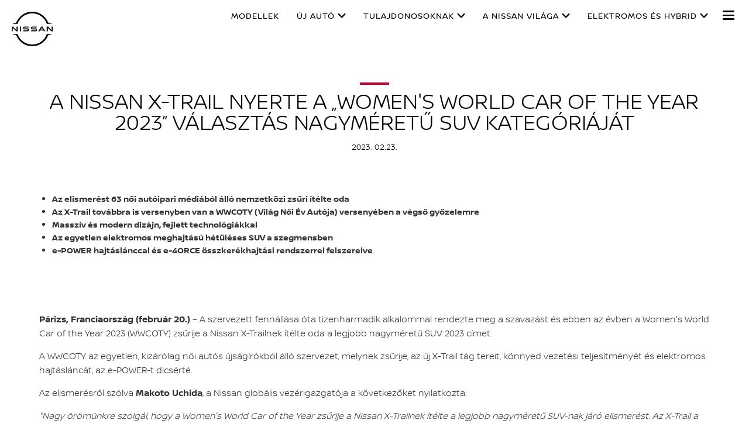

--- FILE ---
content_type: text/html; charset=utf-8
request_url: https://www.nissan.hu/ismerje-meg-a-nissant/nissan-hungary-newsroom/a-nissan-x-trail-nyerte-a-womens-world-car-of-the-year-2023-valasztas-nagymeretu-suv-kategoriajat.html
body_size: 20179
content:
















    

        
            
            
        
        
    


      
      
      

























    

        
            
            
        
        
    























    

        
            
            
        
        
    




















<!DOCTYPE html>

<!--[if lt IE 9 ]><html lang="hu-HU" dir="ltr" class="no-js ltie9" prefix="og: http://ogp.me/ns#"><![endif]-->
<!--[if IE 9 ]><html lang="hu-HU" dir="ltr" class="no-js ie9" prefix="og: http://ogp.me/ns#"><![endif]-->
<!--[if gt IE 9]><!--><html lang="hu-HU" dir="ltr" class="no-js" prefix="og: http://ogp.me/ns#"><!--<![endif]-->
















    

        
            
            
        
        
    



























    

        
            
            
        
        
    








<head>
    















    

        
            
            
        
        
    
























    

        
            
            
        
        
    
























<meta http-equiv="Content-Type" content="text/html; charset=UTF-8">
<meta http-equiv="X-UA-Compatible" content="IE=edge">
<meta charset="utf-8">
<meta name="viewport" content="width=device-width, initial-scale=1.0">
<meta name="version" content="26.01.30.NISSAN">
<meta name="geo.country" content="HU">



    
        
    
    
    






    
    
        <meta name="twitter:title" content="A Nissan X-Trail nyerte a „Women's World Car of the Year 2023” választás Nagyméretű SUV kategóriáját" />
    


    
    
        <meta name="twitter:description" content="" />
    

<meta name="twitter:card" content="summary" />

    
        <meta property="og:title" content="A Nissan X-Trail nyerte a „Women's World Car of the Year 2023” választás Nagyméretű SUV kategóriáját" />
    
    

<meta property="og:image" content="https://libs-europe.nissan-cdn.net/etc/designs/nissan_next_v3/26.01.30.NISSAN-8/common-assets/img/logo/logo.png"/>
<meta property="og:url" content="https://www.nissan.hu/ismerje-meg-a-nissant/nissan-hungary-newsroom/a-nissan-x-trail-nyerte-a-womens-world-car-of-the-year-2023-valasztas-nagymeretu-suv-kategoriajat.html"/>

    
        <meta property="og:description" content=""/>
    
    

<meta property="og:site_name" content="Nissan"/>

<meta name="robots" content="index,follow">
<meta property="og:type" content="website"/>



    
    
    















    

        
            
            
        
        
    

































    

        
            
            
        
        
    



























    
        
            
            



	
    
		















    

        
        
            
        
    


      
      
      

















    
        
    
    
    
    


    
	
		
		    
		    
		    
		    
		    
		    
		    
		    
            
		    
            
		    
		    
		    
		    
		    
		    
		    
		    
		        <link rel="stylesheet" media="print, screen" href="//libs-europe.nissan-cdn.net/etc/designs/nissan_next_v3/26.01.30.NISSAN-8/common-assets/css/fonts/fonts-latin-extended.min.css">
            
		    
		    
		    
		    
		    
            
		    
		    
            
            
            
			
            
		
        

    
    

        
        
    


















    

        
            
            
        
        
    

























    
    
            
            
            
            
            



	
    
		















    

        
        
            
        
    


      
      
      

















    
        
    
    
    
    


    
	
		
		    
			    <link rel="stylesheet" media="print, screen" href="//libs-europe.nissan-cdn.net/etc/designs/nissan_next_v3/26.01.30.NISSAN-8/common-assets/css/small.min.css">
		       	<link rel="stylesheet" media="print, screen and (min-width: 36.3125em)" href="//libs-europe.nissan-cdn.net/etc/designs/nissan_next_v3/26.01.30.NISSAN-8/common-assets/css/medium.min.css">
		        <link rel="stylesheet" media="print, screen and (min-width: 60em)" href="//libs-europe.nissan-cdn.net/etc/designs/nissan_next_v3/26.01.30.NISSAN-8/common-assets/css/large.min.css">
		        <link rel="stylesheet" media="print" href="//libs-europe.nissan-cdn.net/etc/designs/nissan_next_v3/26.01.30.NISSAN-8/common-assets/css/print.min.css">
		    
		    
		    
		    
		    
		    
		    
		    
            
		    
            
		    
		    
		    
		    
		    
		    
		    
		    
		    
		    
		    
		    
		    
            
		    
		    
            
            
            
			
            
		
        

    
    


        
        















    

        
            
            
        
        
    

























    

        
            
            
        
        
    









































	
	
        















    

        
        
            
        
    


      
      
      






















    

        
        
            
        
    


      
      
      





















		






	
<link rel="stylesheet" media="print, screen" href="//libs-europe.nissan-cdn.net/etc/designs/pace-forms/nissan_next_v3/26.01.30.NISSAN-5/common-assets/css/small-forms.min.css">
<link rel="stylesheet" media="print, screen and (min-width: 36.3125em)" href="//libs-europe.nissan-cdn.net/etc/designs/pace-forms/nissan_next_v3/26.01.30.NISSAN-5/common-assets/css/medium-forms.min.css">
<link rel="stylesheet" media="print, screen and (min-width: 60em)" href="//libs-europe.nissan-cdn.net/etc/designs/pace-forms/nissan_next_v3/26.01.30.NISSAN-5/common-assets/css/large-forms.min.css">


	

    




















    

        
            
            
        
        
    









	<link rel="canonical" href="https://www.nissan.hu/ismerje-meg-a-nissant/nissan-hungary-newsroom/a-nissan-x-trail-nyerte-a-womens-world-car-of-the-year-2023-valasztas-nagymeretu-suv-kategoriajat.html"/>


















    

        
            
            
        
        
    


























    

        
            
            
        
        
    




































    

        
            
            
        
        
    


























































    

        
            
            
        
        
    













    
        
        
            
        
    



    















    

        
            
            
        
        
    








    















    

        
            
            
        
        
    
























    

        
            
            
        
        
    


























































    
        
    
    
    
        
    
















 <script data-headless-exec="true">
    var HELIOS = {
            "adobe": {
                "shared": {},
                "tagging": {
                    "targetCode": "nissanhelioseu",
                    "googleAccount": "",
                    "adobeAccount": "nissanhuprod",
                    "mboxActivated": "false",
                    "excludeList": {}
                }
            },

            
            
            
            
            "components": {
                
            },
            "config": {
                "logoHardGate": "",
            	"siteTemplate" : "t201",
                "dataSourceType": "live",
            	"common": {
                    "mediaQuery": {},
                    "api": {
                        "aem": {
                            "secureResourcePath": "/content/nissan_prod/hu_HU/jcr:content/ownerServices",
                            "ecomDisabledForMND": "false"

                        },
                        	"googleMaps": {
                            "apiKey": "AIzaSyCrQu5eJhDHE9lq0lf1NMohUhqZU3ygYBY",
                            "hasMapComponentSelectorWhitelist": ['.c_022', '.c_061 .map', '.c_207_3'],
		                    "useRegion": false,
                            "enableAutoCompleteRadiusFilter": false
		                               },
                    	"apigee": {
                    	    "url": "https://eu.nissan-api.net/",
                            "aemProxyUrl" : "/content/nissan_prod/hu_HU/index/experience-nissan/nissan-hungary-newsroom/a-nissan-x-trail-nyerte-a-womens-world-car-of-the-year-2023-valasztas-nagymeretu-suv-kategoriajat/jcr:content.proxy.json",
                    	    "countryCode": "HU",
                    	    "languageCode": "hu",
                    	    "brand": "nissan",
                    	    "environment": "prod",
							"generateAuthCookieServeltPath":  "/services/setAuthCookie.json",
							"securePrefix": "/secure"
                    	},
                        
                            
                                "mediaServerKeys":{
                                  "clientID":"",
                                  "clientSecret":""
                                },
                            
                            
                        
                    	
                        "storageSettings": {
                        
                            "dealerLocation": "SESSION_STORAGE",
                            "location": "SESSION_STORAGE",
                            "postalCode": "SESSION_STORAGE",
                            
                            "ip": "SESSION_STORAGE"
                        },
                        "disclaimers": "/ismerje-meg-a-nissant/nissan-hungary-newsroom/a-nissan-x-trail-nyerte-a-womens-world-car-of-the-year-2023-valasztas-nagymeretu-suv-kategoriajat/_jcr_content.textDisclaimers.html"
                    },
                    "currencyCode": "HUF",
                    "formatting": {
                        "currency": {
                            "manualPriceFormatting": true,
                            "symbol": "Ft",
                            "position": "right",
                            "decimalPlaces": 2,
                            "showDecimalZeros": false,
                            "decimalSeparator": ",",
                            "thousandsSeparator": " ",
                            "formatPositive": "%v %c",
                            "formatNegative": "-%v %c"
                        }
                    },
                    
                    
                    "scriptBaseUrl": '//libs-europe.nissan-cdn.net/etc/designs/nissan_next_v3/26.01.30.NISSAN-8/common-assets/scripts',
                    
                    
                        
                        
                            "locale": "hu-HU",
                        
                    
                    "dateFormat": {
                        "two_tier": {
                            "year": "2-digit",
                            "month": "2-digit"
                        },
                        "three_tier": {
                            "year": "2-digit",
                            "month": "2-digit",
                            "day": "2-digit"
                        }
                    },
                    "timeFormat":"24",
                    "pricing": {
                        "financeProvider": "None",
                        
                        
    "rciProxyScriptUrl": "//prod.rciservices.eu/proxy/js/latest/RCIFinancialProxy.min.js",


                        "isPriceGroupSwitchingEnabled": true,
                        "priceCodes": {"Retail":{"includesTax":true,"label":"Teljes ár","disclaimer":"A közúti áron ajánlott 20% áfát, 12 hónapos kormányzati jármû jövedéki adót (Co2-kibocsátás és tüzelőanyag-típus határozza meg) és a kormány első regisztrációs díját. A bemutatott modell egy All NewNissan Micra Visia, 12 750 £ -tól. ÁFA, kivéve a fémes Energy Orange festék további költsége £ 575. A specifikáció és a funkciók a tartományonként eltérőek lehetnek, és nem minden tulajdonság elérhető minden fokozatban. Kérjük, olvassa el a brosúrát, vagy vegye fel a kapcsolatot a kereskedőjével a részletes műszaki adatokért.","currency":"HUF"},"Retail with VAT":{"includesTax":true,"label":"KEZDŐÁR","currency":"HUF"}},
                        "priceGroups": {"pricegroup_1":{"name":"Price Group_1","description":"Test Price Group 1","primaryPrice":{"representedAs":"fullPrice","showCalculatorLink":false,"priceCode":"Retail with VAT"},"secondaryPriceEnabled":false}},
                        "strings": {
                            "priceForBuyersLabel": "",
                            "changeLocationLabel": "",
                            "locationSelectedTooltip": "",
                            "locationPopupLabel": "",
                            "locationNotSetInfoLabel": "",
                            "setLocationButtonLabel": "",
                            "defaultLocationLabel": "",
                            "financeCalculatorCtaText": "Finanszírozási kalkulátor",
                            "financeDisclaimerCtaText": "disclaimer",
                            "viewWarningCtaText": "Figyelem",
                            "priceLabel": "Kezdőár",
                            "externalCalculatorErrorTitle": "",
                            "externalCalculatorErrorContent": ""
                        },
                        "isRegionalPriceEnabled":false,
                        "defaultPostCode":"",
                        "isDefaultPostCodeEnabled":false,
                        "isPriceFromWebserviceEnabled":false,
                        "isPriceSupressionEnabled":false,
                        "isOfferPriceEnabled" : false,
						"isOnlinePriceEnabled" : false,
						"isRegionalOffersEnabled" : false
                    },
	
	
	
	"smartLocation": {
                            "postalCodeSearch": false,
                            "locationDetectionMethod": "ip",
                            "browserStrorageLocation": "session",
                            "storageExpiryPeriod": "e.g. Postal code long-term local storage expiry period  ",
                            "hideUseMyCurrentLocation": false,
                            "isSoftGateEnabled": false,
                            "isPlpHardGateEnabled": false,
                            "isConfiguratorHardGateEnabled": false,
                            "isGeoLocationTrackingEnabled": false,
                            
                        },
	
	
                    "loadingLabel": "Loading..."
                }
            }
        },
    googleDataLayer = [HELIOS.adobe.tagging, {"event" : "DLready"}];
</script>




    
    
    
        
    
    

    
   

   
   
   




	















    

        
            
            
        
        
    
























    

        
            
            
        
        
    




















    
        
        
        

        <!-- Android and Others -->
        <link rel="icon" type="image/png" href="//libs-europe.nissan-cdn.net/etc/designs/nissan_next_v3/26.01.30.NISSAN-8/common-assets/img/favicon/favicon.png">
        <link rel="icon" type="image/png" sizes="24x24" href="//libs-europe.nissan-cdn.net/etc/designs/nissan_next_v3/26.01.30.NISSAN-8/common-assets/img/favicon/favicon_24x24.png">
        <link rel="icon" type="image/png" sizes="32x32" href="//libs-europe.nissan-cdn.net/etc/designs/nissan_next_v3/26.01.30.NISSAN-8/common-assets/img/favicon/favicon_32x32.png">
        <link rel="icon" type="image/png" sizes="48x48" href="//libs-europe.nissan-cdn.net/etc/designs/nissan_next_v3/26.01.30.NISSAN-8/common-assets/img/favicon/favicon_48x48.png">
        <link rel="icon" type="image/png" sizes="64x64" href="//libs-europe.nissan-cdn.net/etc/designs/nissan_next_v3/26.01.30.NISSAN-8/common-assets/img/favicon/favicon_64x64.png">
        <link rel="icon" type="image/png" sizes="72x72" href="//libs-europe.nissan-cdn.net/etc/designs/nissan_next_v3/26.01.30.NISSAN-8/common-assets/img/favicon/favicon_72x72.png">
        <link rel="icon" type="image/png" sizes="120x120" href="//libs-europe.nissan-cdn.net/etc/designs/nissan_next_v3/26.01.30.NISSAN-8/common-assets/img/favicon/favicon_120x120.png">
        <link rel="icon" type="image/png" sizes="152x152" href="//libs-europe.nissan-cdn.net/etc/designs/nissan_next_v3/26.01.30.NISSAN-8/common-assets/img/favicon/favicon_152x152.png">

        <!-- Apple -->
        <link rel="apple-touch-icon" href="//libs-europe.nissan-cdn.net/etc/designs/nissan_next_v3/26.01.30.NISSAN-8/common-assets/img/favicon/favicon_64x64.png">
        <link rel="apple-touch-icon" sizes="72x72" href="//libs-europe.nissan-cdn.net/etc/designs/nissan_next_v3/26.01.30.NISSAN-8/common-assets/img/favicon/favicon_72x72.png">
        <link rel="apple-touch-icon" sizes="114x114" href="//libs-europe.nissan-cdn.net/etc/designs/nissan_next_v3/26.01.30.NISSAN-8/common-assets/img/favicon/favicon_120x120.png">
        <link rel="apple-touch-icon" sizes="144x144" href="//libs-europe.nissan-cdn.net/etc/designs/nissan_next_v3/26.01.30.NISSAN-8/common-assets/img/favicon/favicon_152x152.png">

        <!-- Windows Phone -->
        <meta name="msapplication-square70x70logo" content="//libs-europe.nissan-cdn.net/etc/designs/nissan_next_v3/26.01.30.NISSAN-8/common-assets/img/favicon/favicon_72x72.png" />
        <meta name="msapplication-square150x150logo" content="//libs-europe.nissan-cdn.net/etc/designs/nissan_next_v3/26.01.30.NISSAN-8/common-assets/img/favicon/favicon_152x152.png" />
        <meta name="msapplication-square310x310logo" content="//libs-europe.nissan-cdn.net/etc/designs/nissan_next_v3/26.01.30.NISSAN-8/common-assets/img/favicon/favicon_152x152.png" />

        <link rel="icon" type="image/x-icon" href="//libs-europe.nissan-cdn.net/etc/designs/nissan_next_v3/26.01.30.NISSAN-8/common-assets/img/favicon/favicon_48x48.ico">
    
    

    <title>A Nissan X-Trail nyerte a „Women's World Car of the Year 2023” választás Nagyméretű SUV kategóriáját</title>
</head>


















    

        
            
            
        
        
    










		
		
		
		
		
		
		
		
		
			
		

		
		
		
		
		
		
		
		
		
		
		
<body data-close-text="Bezárás" class=" edge-component-enabled      ">
















    

        
            
            
        
        
    










<script>
    function readCookie(name) {
        var nameEQ = name + "=";
        var ca = document.cookie.split(';');
        for (var i = 0; i < ca.length; i++) {
            var c = ca[i];
            while (c.charAt(0) == ' ') c = c.substring(1, c.length);
            if (c.indexOf(nameEQ) == 0) return c.substring(nameEQ.length, c.length);
        }
        return null;
    }
    HELIOS.adobe.tagging.pageName = "experience-nissan|nissan-hungary-newsroom|a-nissan-x-trail-nyerte-a-womens-world-car-of-the-year-2023-valasztas-nagymeretu-suv-kategoriajat";
    HELIOS.adobe.tagging.countryCode = "HU";
    HELIOS.adobe.tagging.languageCode = "hu";
    if("nissan" == "infiniti") {
        HELIOS.adobe.tagging.scrollQualified = "";
        HELIOS.adobe.tagging.timeSpentQualified = "";
    }
    if (readCookie("OwnerServicesLoggedInName") != null) {
        HELIOS.adobe.tagging.loginStatus = readCookie("OwnerServicesLoggedInName") == '' ? 'logged out' : 'logged in';
    } else {
        HELIOS.adobe.tagging.loginStatus = "logged out";
    }
    
    if (readCookie("segmentType") != null) {
        HELIOS.adobe.tagging.personalitySegment = readCookie("segmentType") == '' ? 'not-available' : readCookie("segmentType");
    } else {
        HELIOS.adobe.tagging.personalitySegment = "not-available";
    }
    
</script>

	















    

        
            
            
        
        
    











	
    
        
            <div class="allVehiclesPricesSSI universalPriceAllVehicleSSI">
















    

        
            
            
        
        
    










<div class="noindex" data-elastic-exclude>
    
        
        
        	<iframe id="allVehiclesModelPriceJSON" title="All Vehicles Model Price" height="0" width="0" style="display: none;">
                
















    

        
        
            
        
    


      
      
      








{"leaf-my25":{"Updated_On":"2025.05.16.06.50.30","modelCode":"LEAFZE1A","Retail with VAT":{"priceDisclaimer":"","modelPrice":"10690000","bestPriceVersionKey":"ACE40","bestPriceGradeKey":"28764-ACENTA"}},"interstar":{"default":{"priceDisclaimer":"","modelPrice":"14592300","bestPriceVersionKey":"VEC001","bestPriceGradeKey":"LVL001"},"Updated_On":"2025.07.24.10.09.35","modelCode":"XDD"},"qashqai-j12b":{"default":{"priceDisclaimer":"","modelPrice":"11990000","bestPriceVersionKey":"VEC001","bestPriceGradeKey":"LVL001"},"Updated_On":"2025.07.28.08.16.31","modelCode":"J12B"},"juke-my22-hybrid":{"default":{"priceDisclaimer":"","modelPrice":"9690000","bestPriceVersionKey":"VEC001","bestPriceGradeKey":"LVL001"},"Updated_On":"2025.07.24.10.09.35","modelCode":"F16B"},"nissan-ariya0":{"default":{"priceDisclaimer":"","modelPrice":"15490000","bestPriceVersionKey":"VEC001","bestPriceGradeKey":"LVL001"},"Updated_On":"2025.07.28.07.54.43","modelCode":"FE0"},"juke-my19":{"Updated_On":"2025.05.16.06.50.30","modelCode":"JUKEF16A","Retail with VAT":{"priceDisclaimer":"","modelPrice":"5490000","bestPriceVersionKey":"VIS1","bestPriceGradeKey":"28830-VISIA"}},"micra-my18":{"Updated_On":"2025.05.16.06.50.29","modelCode":"MICRAK14B","Retail with VAT":{"priceDisclaimer":"","modelPrice":"4599000","bestPriceVersionKey":"VP1","bestPriceGradeKey":"28630-VISIAPLUS"}},"leaf-my19":{"Updated_On":"2025.05.16.06.50.30","modelCode":"LEAFZE1A","Retail with VAT":{"priceDisclaimer":"","modelPrice":"10690000","bestPriceVersionKey":"ACE40","bestPriceGradeKey":"28764-ACENTA"}},"townstar-combi":{"default":{"priceDisclaimer":"","modelPrice":"11790000","bestPriceVersionKey":"VEC001","bestPriceGradeKey":"LVL001"},"Updated_On":"2025.07.24.10.09.35","modelCode":"XFK"},"x-trail-t33b":{"default":{"priceDisclaimer":"","modelPrice":"14890000","bestPriceVersionKey":"VEC001","bestPriceGradeKey":"LVL001"},"Updated_On":"2025.07.28.07.38.15","modelCode":"T33B"}}
            </iframe>
        
    
</div>
<script>
    var allVehiclesModelPriceJSON = document.getElementById('allVehiclesModelPriceJSON').innerHTML;
    
    try {
      var allVehiclesModelPrice = JSON.parse(allVehiclesModelPriceJSON);
      if (allVehiclesModelPrice)  HELIOS.vehicleData = allVehiclesModelPrice;
    } catch (e) {
    }
</script>
</div>

            
        
        <div class="header">















    

        
            
            
        
        
    

























    

        
            
            
        
        
    














	
  
	
	     
				
             	
             		















    

        
            
            
        
        
    












































    

        
            
            
        
        
    












	
	
	











    
    
    
        
    
    
        
    
    
    
    
    
    















	
	
























    

        
            
            
        
        
    








































	

	

	

	

	

	

	























    

        
            
            
        
        
    











<div class="noindex" data-elastic-exclude>
	<ul id="skiplinks" class="skiplinks">
		<li><a href="#container">Ugrás a fő tartalomra</a></li>
        <li><a href="#footer-element"></a></li>
	</ul>
</div>

















    

        
            
            
        
        
    















	

	

	

	

	

	

	






	
	
	



















    

        
            
            
        
        
    



















<div itemscope="itemscope" itemtype="http://schema.org/WPHeader">
	<div class="noindex" data-elastic-exclude>
		
		<header class="c_010D c_010D-theme-dark  c_010D-logo-small      ">
			<div class="c_010D-breakpoint-test"></div>
			<div class="c_010D-overlay"></div>
            
            
			















    

        
            
            
        
        
    










			<div class="wrapper">
				
					<a href="/" class="logo-container" aria-label="nissan link to homepage"> <picture
							class="logo svg">
						<source
							srcset="//libs-europe.nissan-cdn.net/etc/designs/nissan_next_v3/26.01.30.NISSAN-8/common-assets/img/svg/nissan-next-logo.svg"
							media="screen and (min-width: 960px)">
						<source
							srcset="//libs-europe.nissan-cdn.net/etc/designs/nissan_next_v3/26.01.30.NISSAN-8/common-assets/img/svg/nissan-next-logo.svg"
							media="print">
						<img src="//libs-europe.nissan-cdn.net/etc/designs/nissan_next_v3/26.01.30.NISSAN-8/common-assets/img/svg/nissan-next-logo-text.svg" alt="">
						</picture>
					</a>
				
				
				
                    















    

        
            
            
        
        
    























    

        
            
            
        
        
    








<!-- global : component name -->

<p class="page-title">
    
        
        
            
            
            
                
                
                    
                    A Nissan X-Trail nyerte a „Women&#39;s World Car of the Year 2023” választás Nagyméretű SUV kategóriáját
                
            
        
    
</p>

				

				<ul class="print-info">
					<li class="print-info-date"> <span></span></li>
					<li class="print-info-url"></li>
				</ul>
				
				<div class="burger-menu-wrapper  " data-bookmark-url="/jcr:content/showroom.bookmarks.json">

					
					

					
					















    

        
            
            
        
        
    











					
					
					  















    

        
            
            
        
        
    

















					

					
					















    

        
            
            
        
        
    

























          

                    















    

        
            
            
        
        
    





























    

        
            
            
        
        
    

































    



    



    








                    
                    

                    <div class="burger-container">
                        <a href="javascript:void(0);" class="burger" role="button" aria-expanded="false" data-open-text="Open Menu" data-close-text="Close Menu" aria-describedby="hamburger-menu-label"> <span id="hamburger-menu-label">Open Menu</span>
                        </a>
                    </div>
                </div>

				<aside class="sidebar-mobile" role="navigation" >
                        
                            
                                
                                    















    

        
            
            
        
        
    














	
	
		
		
		
	

	
	

	
	

	
	

	
	

	
	

	
	


	<form class="search" method="GET" role="search" action="/eredmeny-oldal.html">
        <label for="search" class="sr-only"> </label>    
		<input name="query" type="search" id="search"
			placeholder="Mit keres?">
		<button id="nav-search-strapline" type="submit" aria-label="">Submit</button>
	</form>

                                
                                
                            
                        
					<div class="sidebar-mobile-inner">
                        <nav aria-label="">
                            <div class="menu">
                                
                                    
                                        















    

        
            
            
        
        
    


















<ul class="primary">
	
	

		
		
		

		
		

		

			
		
	

		
		
		

		
		

		

			
				
					
					
					

					
						
						
						
							

							
								
							
							
						
							

							
								
							
							
						
							

							
								
							
							
						
							

							
								
							
							
						
							

							
								
							
							
						
						
							
							
								
								
							
							
						

					
				
				<li class="has-meganav"><a href="javascript:void(0);" aria-haspopup='dialog'> MODELLEK
				</a> </li>
			
		
	

		
		
		

		
		

		

			
				
					
					
					

					
						
						
						
							

							
							
						
							

							
							
						
							

							
							
						
							

							
							
						
							

							
							
						
							

							
							
						
							

							
							
						
							

							
							
						
						
							
								
								
							
							
							
						

					
				
				<li class="has-menu"><a href="javascript:void(0);" aria-expanded='false'> ÚJ AUTÓ
				</a> 
						<ul class="dropdown">
							
								
									
									
										<li class=""><a href="/jarmuvek/ajanlatok/azonnal-elviheto-autok.html"><span>AZONNAL ELVIHETŐ AUTÓK</span></a>
										</li>
									
								
									
									
										<li class=""><a href="/jarmuvek/ajanlatok.html"><span>AJÁNLATOK</span></a>
										</li>
									
								
									
									
										<li class=""><a href="/nissan-crossoverek.html"><span>CROSSOVEREK</span></a>
										</li>
									
								
									
									
										<li class=""><a href="/konfigurator.html"><span>KONFIGURÁTOR</span></a>
										</li>
									
								
									
									
										<li class=""><a href="/katalogus-arlista.html"><span>KATALÓGUS ÉS ÁRLISTA</span></a>
										</li>
									
								
									
									
										<li class=""><a href="/tesztvezetes.html"><span>TESZTVEZETÉS</span></a>
										</li>
									
								
									
									
										<li class=""><a href="/kinalat/haszongepjarmuvek.html"><span>HASZONGÉPJÁRMŰVEK</span></a>
										</li>
									
								
									
									
										<li class=""><a href="/markakereskedesek-keresese.html"><span>MÁRKAKERESKEDŐK</span></a>
										</li>
									
								
							
						</ul>
					</li>
			
		
	

		
		
		

		
		

		

			
		
	

		
		
		

		
		

		

			
				
					
					
					

					
						
						
						
							

							
							
						
							

							
							
						
							

							
							
						
							

							
							
						
							

							
							
						
							

							
							
						
							

							
							
						
							

							
							
						
							

							
							
						
							

							
							
						
							

							
							
						
							

							
							
						
							

							
							
						
						
							
								
								
							
							
							
						

					
				
				<li class="has-menu"><a href="javascript:void(0);" aria-expanded='false'> TULAJDONOSOKNAK 
				</a> 
						<ul class="dropdown">
							
								
									
									
										<li class=""><a href="/tulajdonosoknak/NissanConnect-alkalmazasok.html"><span>NISSANCONNECT ALKALMAZÁSOK</span></a>
										</li>
									
								
									
									
										<li class=""><a href="/tulajdonosoknak/NissanConnect-alkalmazasok/mobiltelefon-parositasi-folyamat.html"><span>NISSANCONNECT SERVICES ALKALMAZÁS - HOGYAN</span></a>
										</li>
									
								
									
									
										<li class=""><a href="/tulajdonosoknak/fedelzeti-rendszerek.html"><span>FEDÉLZETI RENDSZEREK</span></a>
										</li>
									
								
									
									
										<li class=""><a href="/tulajdonosoknak/nissan-szolgaltatasok.html"><span>NISSAN SZOLGÁLTATÁSOK</span></a>
										</li>
									
								
									
									
										<li class=""><a href="/tulajdonosoknak/visszah%C3%ADv%C3%A1s-riaszt%C3%A1s.html"><span>VISSZAHÍVÁSI ÉS SZERVIZKAMPÁNY</span></a>
										</li>
									
								
									
									
										<li class=""><a href="/tulajdonosoknak/nissan-szolgaltatasok/nissan-kozuti-segelyszolgalat.html"><span>KÖZÚTI SEGÉLYSZOLGÁLAT</span></a>
										</li>
									
								
									
									
										<li class=""><a href="/markakereskedesek-keresese.html"><span>MÁRKAKERESKEDÉSEK</span></a>
										</li>
									
								
									
									
										<li class=""><a href="/tulajdonosoknak/zen-szerviz.html"><span>ZEN SZERVIZ</span></a>
										</li>
									
								
									
									
										<li class=""><a href="/tulajdonosoknak/hasznalati-utmutatok.html"><span>HASZNÁLATI ÚTMUTATÓK</span></a>
										</li>
									
								
									
									
										<li class=""><a href="/gumiabroncscimke.html"><span>GUMIABRONCSCIMKE-RENDELET</span></a>
										</li>
									
								
									
									
										<li class=""><a href="/tulajdonosoknak/announcements.html"><span>KÖZLEMÉNYEK</span></a>
										</li>
									
								
									
									
										<li class=""><a href="/tulajdonosoknak/ugyfelszolgalati-igeret.html"><span>ÜGYFÉLSZOLGÁLATI ÍGÉRET</span></a>
										</li>
									
								
									
									
										<li class=""><a href="/ismerje-meg-a-nissant/uj-szabalyozas-az-elektromos-autok-akkumulatoraira-vonatkozoan-az-eu-ban.html"><span>AKKUMULÁTOROK KEZELÉSE</span></a>
										</li>
									
								
							
						</ul>
					</li>
			
		
	

		
		
		

		
		

		

			
				
					
					
					

					
						
						
						
							

							
							
						
							

							
							
						
							

							
							
						
							

							
							
						
							

							
							
						
							

							
							
						
							

							
							
						
							

							
							
						
							

							
							
						
						
							
								
								
							
							
							
						

					
				
				<li class="has-menu"><a href="javascript:void(0);" aria-expanded='false'> A  NISSAN VILÁGA
				</a> 
						<ul class="dropdown">
							
								
									
									
										<li class=""><a href="/ismerje-meg-a-nissant/vezetestamogato-technologiak.html"><span>INTELLIGENT MOBILITY</span></a>
										</li>
									
								
									
									
										<li class=""><a href="/tulajdonosoknak/NissanConnect-alkalmazasok.html"><span>NISSANCONNECT ALKALMAZÁSOK</span></a>
										</li>
									
								
									
									
										<li class=""><a href="/tulajdonosoknak/fedelzeti-rendszerek.html"><span>FEDÉLZETI RENDSZEREK</span></a>
										</li>
									
								
									
									
										<li class=""><a href="/ismerje-meg-a-nissant/concept-cars.html"><span>KONCEPCIÓAUTÓK</span></a>
										</li>
									
								
									
									
										<li class=""><a href="/tulajdonosoknak/nissan-szolgaltatasok.html"><span>SZOLGÁLTATÁSOK</span></a>
										</li>
									
								
									
									
										<li class=""><a href="/ismerje-meg-a-nissant/nissan-hungary-newsroom.html"><span>NEWSROOM</span></a>
										</li>
									
								
									
									
										<li class=""><a href="/jarmuvek/uj/90-evfordulo.html"><span>90. ÉVFORDULÓ</span></a>
										</li>
									
								
									
									
										<li class=""><a href="/ismerje-meg-a-nissant/elektromos-jarmuvek.html"><span>ELEKTROMOS JÁRMŰVEK</span></a>
										</li>
									
								
									
									
										<li class=""><a href="/ismerje-meg-a-nissant/kornyezetbarat-kozlekedes.html"><span>KÖRNYEZETBARÁT VEZETÉS</span></a>
										</li>
									
								
							
						</ul>
					</li>
			
		
	

		
		
		

		
		

		

			
				
					
					
					

					
						
						
						
							

							
							
						
							

							
							
						
							

							
							
						
							

							
							
						
							

							
							
						
							

							
							
						
						
							
								
								
							
							
							
						

					
				
				<li class="has-menu"><a href="javascript:void(0);" aria-expanded='false'> ELEKTROMOS ÉS HYBRID
				</a> 
						<ul class="dropdown">
							
								
									
									
										<li class=""><a href="/kinalat/elektromos-autok.html"><span>ELEKTROMOS AUTÓK</span></a>
										</li>
									
								
									
									
										<li class=""><a href="/kinalat/mild-hibrid-autok.html"><span>MILD HIBRID</span></a>
										</li>
									
								
									
									
										<li class=""><a href="/kinalat/hibrid-autok.html"><span>HIBRID</span></a>
										</li>
									
								
									
									
										<li class=""><a href="/kinalat/e-power.html"><span>E-POWER</span></a>
										</li>
									
								
									
									
										<li class=""><a href="/kinalat/e-4orce-autok.html"><span>E-4ORCE</span></a>
										</li>
									
								
									
									
										<li class=""><a href="/tulajdonosoknak/fedelzeti-rendszerek.html"><span>CONNECTED SERVICES</span></a>
										</li>
									
								
							
						</ul>
					</li>
			
		
	
</ul>

                                    
                                    
                                
                            </div>
                        </nav>
						















    

        
            
            
        
        
    








    
    
	
<aside class="sidebar-desktop"
	aria-label="sidebar navigation">
	<nav aria-label="">
		<div class="sidebar-desktop-inner">
			<ul class="sidebar">
	            
	                <li class="login">
	                    

	                </li>
	            
				
				
					<li><a href="/Hello%20Nissan%20.html" data-adobe-tagging="personal_guide">
							<b>Kapcsolat</b>
					</a></li>
				
				
					<li><a href="/markakereskedesek-keresese.html" data-adobe-tagging="dealer-finder">
							Márkakereskedés keresése
					</a></li>
				
				
					<li class="nav-global-batd"><a href="/ismerje-meg-a-nissant/nissan-hungary-newsroom.html" data-adobe-tagging="experience-nissan|nissan-hungary-newsroom">
							Newsroom
					</a></li>
				
                















    

        
            
            
        
        
    

















				
					
						
						
							<li><a href="https://nissaneve.hu" data-adobe-tagging="">
									Nissan Éve </a></li>
						
					
						
						
							<li><a href="/jarmuvek/ajanlatok/azonnal-elviheto-autok.html" data-adobe-tagging="vehicles|offers|stock-car-list-1">
									Készletajánlatok </a></li>
						
					
						
						
							<li><a href="/katalogus-arlista.html" data-adobe-tagging="webmapricetest">
									Árlisták </a></li>
						
					
						
						
							<li><a href="/tesztvezetes.html" data-adobe-tagging="tesztvezetes">
									Foglaljon tesztvezetést </a></li>
						
					
						
						
							<li><a href="/elsosegelynyujtok-informaciok.html" data-adobe-tagging="rescuers_page1">
									Elsősegélynyújtóknak </a></li>
						
					
						
						
					
						
						
					
						
						
					
						
						
					
						
						
					
						
						
					
						
						
					
						
						
					
						
						
					
						
						
					
				
			</ul>
		</div>
	</nav>
</aside>

						<div class="toolbar">
							
							
							
							
							
								
								
									
								
							
							
						</div>
					</div>
				</aside>
			</div>
			
				<div class="meganav-container" role="dialog" aria-modal="true" aria-label="">
					<div class="c_010D-meganav">
						















    

        
            
            
        
        
    













<ul class="categories" role="tablist">
	
		
			
		
	
		
			
				
				
				
					

					
						
					
					
				
					

					
						
					
					
				
					

					
						
					
					
				
					

					
						
					
					
				
					

					
						
					
					
				
				
					
					
						
							<li><a href="javascript:void(0);" data-tab="category-0" class="active" role="tab" id="model-category-0" aria-controls="model-container-0"> </a>
							</li>
						
						
					
				
					
					
						
							<li><a href="javascript:void(0);" data-tab="category-1" class="" role="tab" id="model-category-1" aria-controls="model-container-1">MODELLEK</a>
							</li>
						
						
					
				
					
					
						
							<li><a href="javascript:void(0);" data-tab="category-2" class="" role="tab" id="model-category-2" aria-controls="model-container-2">100% ELEKTROMOS</a>
							</li>
						
						
					
				
					
					
						
							<li><a href="javascript:void(0);" data-tab="category-3" class="" role="tab" id="model-category-3" aria-controls="model-container-3">HYBRID &amp; E-POWER</a>
							</li>
						
						
					
				
					
					
						
							<li><a href="javascript:void(0);" data-tab="category-4" class="" role="tab" id="model-category-4" aria-controls="model-container-4">BENZIN &amp; DIESEL</a>
							</li>
						
						
					
				
			
		
	
		
			
				
				
				
					

					
					
				
					

					
					
				
					

					
					
				
					

					
					
				
					

					
					
				
					

					
					
				
					

					
					
				
					

					
					
				
				
					
					
						
						
					
				
					
					
						
						
					
				
					
					
						
						
					
				
					
					
						
						
					
				
					
					
						
						
					
				
					
					
						
						
					
				
					
					
						
						
					
				
					
					
						
						
					
				
			
		
	
		
			
		
	
		
			
				
				
				
					

					
					
				
					

					
					
				
					

					
					
				
					

					
					
				
					

					
					
				
					

					
					
				
					

					
					
				
					

					
					
				
					

					
					
				
					

					
					
				
					

					
					
				
					

					
					
				
					

					
					
				
				
					
					
						
						
					
				
					
					
						
						
					
				
					
					
						
						
					
				
					
					
						
						
					
				
					
					
						
						
					
				
					
					
						
						
					
				
					
					
						
						
					
				
					
					
						
						
					
				
					
					
						
						
					
				
					
					
						
						
					
				
					
					
						
						
					
				
					
					
						
						
					
				
					
					
						
						
					
				
			
		
	
		
			
				
				
				
					

					
					
				
					

					
					
				
					

					
					
				
					

					
					
				
					

					
					
				
					

					
					
				
					

					
					
				
					

					
					
				
					

					
					
				
				
					
					
						
						
					
				
					
					
						
						
					
				
					
					
						
						
					
				
					
					
						
						
					
				
					
					
						
						
					
				
					
					
						
						
					
				
					
					
						
						
					
				
					
					
						
						
					
				
					
					
						
						
					
				
			
		
	
		
			
				
				
				
					

					
					
				
					

					
					
				
					

					
					
				
					

					
					
				
					

					
					
				
					

					
					
				
				
					
					
						
						
					
				
					
					
						
						
					
				
					
					
						
						
					
				
					
					
						
						
					
				
					
					
						
						
					
				
					
					
						
						
					
				
			
		
	
</ul>

						















    

        
            
            
        
        
    









<div class="categories-wrapper">
	
	
	
	
	
		
		
	
		
		
			
			
			
				
				
					
				
				
			
				
				
					
				
				
			
				
				
					
				
				
			
				
				
					
				
				
			
				
				
					
				
				
			
			
				
				
					
					<div
						class="vehicles-container active"
						data-tabname="category-0" aria-labelledBy="model-category-0" id="model-container-0">
						
						
						
							
							<div class="vehicle-block-wrapper">
								
									
									
									
									
									
									
										

										<a class="vehicle-block" href="/jarmuvek/uj/nissan-micra.html">
											
												
												
												
												
												

												<picture> 
													
													<source media="(min-width: 60.0em)"
														data-srcset="//www-europe.nissan-cdn.net/content/dam/Nissan/hu/vehicles/NewPackShots/V2/nissan_resize_micra_my25_600x232_v3.jpg.ximg.l_3_m.smart.jpg 1x" />
													
												
													
													<source media="(min-width: 36.3125em)"
														data-srcset="//www-europe.nissan-cdn.net/content/dam/Nissan/hu/vehicles/NewPackShots/V2/nissan_resize_micra_my25_600x232_v3.jpg.ximg.l_3_m.smart.jpg 1x" />
													
												
													
													<source media="(min-width: 1.0em)"
														data-srcset="//www-europe.nissan-cdn.net/content/dam/Nissan/hu/vehicles/NewPackShots/V2/nissan_resize_micra_my25_600x232_v3.jpg.ximg.l_3_m.smart.jpg 1x" />
													
														<img data-src="//www-europe.nissan-cdn.net/content/dam/Nissan/hu/vehicles/NewPackShots/V2/nissan_resize_micra_my25_600x232_v3.jpg.ximg.l_3_m.smart.jpg" alt="Vadonatúj Micra"/>
													
												 </picture>
											
											<div class="model-details">
												<label>Új Nissan Micra</label>
												
											</div>
										</a>
									
								
									
									
									
									
									
									
										

										<a class="vehicle-block" href="/jarmuvek/uj/uj-nissan-juke.html">
											
												
												
												
												
												

												<picture> 
													
													<source media="(min-width: 60.0em)"
														data-srcset="//www-europe.nissan-cdn.net/content/dam/Nissan/hu/vehicles/NewPackShots/V2/nissan_resize_juke_v3_600x232.jpg.ximg.l_3_m.smart.jpg 1x" />
													
												
													
													<source media="(min-width: 36.3125em)"
														data-srcset="//www-europe.nissan-cdn.net/content/dam/Nissan/hu/vehicles/NewPackShots/V2/nissan_resize_juke_v3_600x232.jpg.ximg.l_3_m.smart.jpg 1x" />
													
												
													
													<source media="(min-width: 1.0em)"
														data-srcset="//www-europe.nissan-cdn.net/content/dam/Nissan/hu/vehicles/NewPackShots/V2/nissan_resize_juke_v3_600x232.jpg.ximg.l_3_m.smart.jpg 1x" />
													
														<img data-src="//www-europe.nissan-cdn.net/content/dam/Nissan/hu/vehicles/NewPackShots/V2/nissan_resize_juke_v3_600x232.jpg.ximg.l_3_m.smart.jpg" alt="Nissan Juke Hybrid"/>
													
												 </picture>
											
											<div class="model-details">
												<label>Új Nissan Juke</label>
												
											</div>
										</a>
									
								
									
									
									
									
									
										
											
										
											
										
									
									
										

										<a class="vehicle-block" href="/jarmuvek/uj/nissan-leaf.html">
											
												
												
												
												
												

												<picture> 
													
													<source media="(min-width: 60.0em)"
														data-srcset="//www-europe.nissan-cdn.net/content/dam/Nissan/hu/vehicles/NewPackShots/V2/nissan_resize_leaf_my25_v2_600x232.jpg.ximg.l_3_m.smart.jpg 1x" />
													
												
													
													<source media="(min-width: 36.3125em)"
														data-srcset="//www-europe.nissan-cdn.net/content/dam/Nissan/hu/vehicles/NewPackShots/V2/nissan_resize_leaf_my25_v2_600x232.jpg.ximg.l_3_m.smart.jpg 1x" />
													
												
													
													<source media="(min-width: 1.0em)"
														data-srcset="//www-europe.nissan-cdn.net/content/dam/Nissan/hu/vehicles/NewPackShots/V2/nissan_resize_leaf_my25_v2_600x232.jpg.ximg.l_3_m.smart.jpg 1x" />
													
														<img data-src="//www-europe.nissan-cdn.net/content/dam/Nissan/hu/vehicles/NewPackShots/V2/nissan_resize_leaf_my25_v2_600x232.jpg.ximg.l_3_m.smart.jpg" alt="Vadonatúj Nissan LEAF"/>
													
												 </picture>
											
											<div class="model-details">
												<label>Új Nissan Leaf</label>
												
											</div>
										</a>
									
								
									
									
									
									
									
										
											
										
											
										
											
										
									
									
										

										<a class="vehicle-block" href="/jarmuvek/uj/qashqai-2024.html">
											
												
												
												
												
												

												<picture> 
													
													<source media="(min-width: 60.0em)"
														data-srcset="//www-europe.nissan-cdn.net/content/dam/Nissan/hu/vehicles/NewPackShots/modellek_image_600x232_QQ_oceanpearl.jpg.ximg.l_3_m.smart.jpg 1x" />
													
												
													
													<source media="(min-width: 36.3125em)"
														data-srcset="//www-europe.nissan-cdn.net/content/dam/Nissan/hu/vehicles/NewPackShots/modellek_image_600x232_QQ_oceanpearl.jpg.ximg.l_3_m.smart.jpg 1x" />
													
												
													
													<source media="(min-width: 1.0em)"
														data-srcset="//www-europe.nissan-cdn.net/content/dam/Nissan/hu/vehicles/NewPackShots/modellek_image_600x232_QQ_oceanpearl.jpg.ximg.l_3_m.smart.jpg 1x" />
													
														<img data-src="//www-europe.nissan-cdn.net/content/dam/Nissan/hu/vehicles/NewPackShots/modellek_image_600x232_QQ_oceanpearl.jpg.ximg.l_3_m.smart.jpg" alt="Nissan Qashqai"/>
													
												 </picture>
											
											<div class="model-details">
												<label>Új Nissan Qashqai</label>
												
											</div>
										</a>
									
								
									
									
									
									
									
										
											
										
											
										
											
										
											
										
									
									
										

										<a class="vehicle-block" href="/jarmuvek/uj/ariya-2021.html">
											
												
												
												
												
												

												<picture> 
													
													<source media="(min-width: 60.0em)"
														data-srcset="//www-europe.nissan-cdn.net/content/dam/Nissan/hu/vehicles/NewPackShots/nissan_resize_Ariya_600x232_v7.png.ximg.l_3_m.smart.png 1x" />
													
												
													
													<source media="(min-width: 36.3125em)"
														data-srcset="//www-europe.nissan-cdn.net/content/dam/Nissan/hu/vehicles/NewPackShots/nissan_resize_Ariya_600x232_v7.png.ximg.l_3_m.smart.png 1x" />
													
												
													
													<source media="(min-width: 1.0em)"
														data-srcset="//www-europe.nissan-cdn.net/content/dam/Nissan/hu/vehicles/NewPackShots/nissan_resize_Ariya_600x232_v7.png.ximg.l_3_m.smart.png 1x" />
													
														<img data-src="//www-europe.nissan-cdn.net/content/dam/Nissan/hu/vehicles/NewPackShots/nissan_resize_Ariya_600x232_v7.png.ximg.l_3_m.smart.png" alt="Nissan Ariya"/>
													
												 </picture>
											
											<div class="model-details">
												<label>Nissan ARIYA</label>
												
											</div>
										</a>
									
								
									
									
									
									
									
										
											
										
											
										
											
										
											
										
											
										
									
									
										

										<a class="vehicle-block" href="/jarmuvek/uj/x-trail.html">
											
												
												
												
												
												

												<picture> 
													
													<source media="(min-width: 60.0em)"
														data-srcset="//www-europe.nissan-cdn.net/content/dam/Nissan/hu/vehicles/NewPackShots/V2/nissan_resize_XTrail_600x232_v4.jpg.ximg.l_3_m.smart.jpg 1x" />
													
												
													
													<source media="(min-width: 36.3125em)"
														data-srcset="//www-europe.nissan-cdn.net/content/dam/Nissan/hu/vehicles/NewPackShots/V2/nissan_resize_XTrail_600x232_v4.jpg.ximg.l_3_m.smart.jpg 1x" />
													
												
													
													<source media="(min-width: 1.0em)"
														data-srcset="//www-europe.nissan-cdn.net/content/dam/Nissan/hu/vehicles/NewPackShots/V2/nissan_resize_XTrail_600x232_v4.jpg.ximg.l_3_m.smart.jpg 1x" />
													
														<img data-src="//www-europe.nissan-cdn.net/content/dam/Nissan/hu/vehicles/NewPackShots/V2/nissan_resize_XTrail_600x232_v4.jpg.ximg.l_3_m.smart.jpg" alt="Új Nissan X-Trail"/>
													
												 </picture>
											
											<div class="model-details">
												<label>Nissan X-Trail</label>
												
											</div>
										</a>
									
								
									
									
									
									
									
										
											
										
											
										
											
										
											
										
											
										
											
										
									
									
										

										<a class="vehicle-block" href="/jarmuvek/uj/townstar-combi.html">
											
												
												
												
												
												

												<picture> 
													
													<source media="(min-width: 60.0em)"
														data-srcset="//www-europe.nissan-cdn.net/content/dam/Nissan/hu/vehicles/NewPackShots/nissan_resize_Townstar_EV_Combi_2_600x232_v7.png.ximg.l_3_m.smart.png 1x" />
													
												
													
													<source media="(min-width: 36.3125em)"
														data-srcset="//www-europe.nissan-cdn.net/content/dam/Nissan/hu/vehicles/NewPackShots/nissan_resize_Townstar_EV_Combi_2_600x232_v7.png.ximg.l_3_m.smart.png 1x" />
													
												
													
													<source media="(min-width: 1.0em)"
														data-srcset="//www-europe.nissan-cdn.net/content/dam/Nissan/hu/vehicles/NewPackShots/nissan_resize_Townstar_EV_Combi_2_600x232_v7.png.ximg.l_3_m.smart.png 1x" />
													
														<img data-src="//www-europe.nissan-cdn.net/content/dam/Nissan/hu/vehicles/NewPackShots/nissan_resize_Townstar_EV_Combi_2_600x232_v7.png.ximg.l_3_m.smart.png" alt="Nissan Townstar"/>
													
												 </picture>
											
											<div class="model-details">
												<label>Nissan Townstar Combi</label>
												
											</div>
										</a>
									
								
									
									
									
									
									
										
											
										
											
										
											
										
											
										
											
										
											
										
											
										
									
									
										

										<a class="vehicle-block" href="/jarmuvek/uj/townstar.html">
											
												
												
												
												
												

												<picture> 
													
													<source media="(min-width: 60.0em)"
														data-srcset="//www-europe.nissan-cdn.net/content/dam/Nissan/hu/vehicles/NewPackShots/nissan_resize_Townstar_Ev_Van_600x232_v7.png.ximg.l_3_m.smart.png 1x" />
													
												
													
													<source media="(min-width: 36.3125em)"
														data-srcset="//www-europe.nissan-cdn.net/content/dam/Nissan/hu/vehicles/NewPackShots/nissan_resize_Townstar_Ev_Van_600x232_v7.png.ximg.l_3_m.smart.png 1x" />
													
												
													
													<source media="(min-width: 1.0em)"
														data-srcset="//www-europe.nissan-cdn.net/content/dam/Nissan/hu/vehicles/NewPackShots/nissan_resize_Townstar_Ev_Van_600x232_v7.png.ximg.l_3_m.smart.png 1x" />
													
														<img data-src="//www-europe.nissan-cdn.net/content/dam/Nissan/hu/vehicles/NewPackShots/nissan_resize_Townstar_Ev_Van_600x232_v7.png.ximg.l_3_m.smart.png" alt="Nissan Townstar Van"/>
													
												 </picture>
											
											<div class="model-details">
												<label>Nissan Townstar VAN</label>
												
											</div>
										</a>
									
								
									
									
									
									
									
										
											
										
											
										
											
										
											
										
											
										
											
										
											
										
											
										
									
									
										

										<a class="vehicle-block" href="/jarmuvek/uj/interstar.html">
											
												
												
												
												
												

												<picture> 
													
													<source media="(min-width: 60.0em)"
														data-srcset="//www-europe.nissan-cdn.net/content/dam/Nissan/hu/vehicles/NewPackShots/V2/nissan_resize_Interstar_600x232_v5.jpg.ximg.l_3_m.smart.jpg 1x" />
													
												
													
													<source media="(min-width: 36.3125em)"
														data-srcset="//www-europe.nissan-cdn.net/content/dam/Nissan/hu/vehicles/NewPackShots/V2/nissan_resize_Interstar_600x232_v5.jpg.ximg.l_3_m.smart.jpg 1x" />
													
												
													
													<source media="(min-width: 1.0em)"
														data-srcset="//www-europe.nissan-cdn.net/content/dam/Nissan/hu/vehicles/NewPackShots/V2/nissan_resize_Interstar_600x232_v5.jpg.ximg.l_3_m.smart.jpg 1x" />
													
														<img data-src="//www-europe.nissan-cdn.net/content/dam/Nissan/hu/vehicles/NewPackShots/V2/nissan_resize_Interstar_600x232_v5.jpg.ximg.l_3_m.smart.jpg" alt="Nissan Interstar"/>
													
												 </picture>
											
											<div class="model-details">
												<label>Nissan Interstar</label>
												
											</div>
										</a>
									
								
							</div>
							
							
								
							
						
                		<div class="cta-wrapper">
                            
                            
                		</div>
						
					</div>
				
				
			
				
				
					
					<div
						class="vehicles-container "
						data-tabname="category-1" aria-labelledBy="model-category-1" id="model-container-1">
						
						
						
							
							<div class="vehicle-block-wrapper">
								
									
									
									
									
									
									
										

										<a class="vehicle-block" href="/jarmuvek/uj/nissan-micra.html">
											
												
												
												
												
												

												<picture> 
													
													<source media="(min-width: 60.0em)"
														data-srcset="//www-europe.nissan-cdn.net/content/dam/Nissan/hu/vehicles/NewPackShots/V2/nissan_resize_micra_my25_600x232_v3.jpg.ximg.l_3_m.smart.jpg 1x" />
													
												
													
													<source media="(min-width: 36.3125em)"
														data-srcset="//www-europe.nissan-cdn.net/content/dam/Nissan/hu/vehicles/NewPackShots/V2/nissan_resize_micra_my25_600x232_v3.jpg.ximg.l_3_m.smart.jpg 1x" />
													
												
													
													<source media="(min-width: 1.0em)"
														data-srcset="//www-europe.nissan-cdn.net/content/dam/Nissan/hu/vehicles/NewPackShots/V2/nissan_resize_micra_my25_600x232_v3.jpg.ximg.l_3_m.smart.jpg 1x" />
													
														<img data-src="//www-europe.nissan-cdn.net/content/dam/Nissan/hu/vehicles/NewPackShots/V2/nissan_resize_micra_my25_600x232_v3.jpg.ximg.l_3_m.smart.jpg" alt="Vadonatúj Micra"/>
													
												 </picture>
											
											<div class="model-details">
												<label>Új Nissan Micra</label>
												
											</div>
										</a>
									
								
									
									
									
									
									
									
										

										<a class="vehicle-block" href="/jarmuvek/uj/uj-nissan-juke.html">
											
												
												
												
												
												

												<picture> 
													
													<source media="(min-width: 60.0em)"
														data-srcset="//www-europe.nissan-cdn.net/content/dam/Nissan/hu/vehicles/NewPackShots/V2/nissan_resize_juke_v3_600x232.jpg.ximg.l_3_m.smart.jpg 1x" />
													
												
													
													<source media="(min-width: 36.3125em)"
														data-srcset="//www-europe.nissan-cdn.net/content/dam/Nissan/hu/vehicles/NewPackShots/V2/nissan_resize_juke_v3_600x232.jpg.ximg.l_3_m.smart.jpg 1x" />
													
												
													
													<source media="(min-width: 1.0em)"
														data-srcset="//www-europe.nissan-cdn.net/content/dam/Nissan/hu/vehicles/NewPackShots/V2/nissan_resize_juke_v3_600x232.jpg.ximg.l_3_m.smart.jpg 1x" />
													
														<img data-src="//www-europe.nissan-cdn.net/content/dam/Nissan/hu/vehicles/NewPackShots/V2/nissan_resize_juke_v3_600x232.jpg.ximg.l_3_m.smart.jpg" alt="Nissan Juke Hybrid"/>
													
												 </picture>
											
											<div class="model-details">
												<label>Új Nissan Juke</label>
												
											</div>
										</a>
									
								
									
									
									
									
									
										
											
										
											
										
									
									
										

										<a class="vehicle-block" href="/jarmuvek/uj/nissan-leaf.html">
											
												
												
												
												
												

												<picture> 
													
													<source media="(min-width: 60.0em)"
														data-srcset="//www-europe.nissan-cdn.net/content/dam/Nissan/hu/vehicles/NewPackShots/V2/nissan_resize_leaf_my25_v2_600x232.jpg.ximg.l_3_m.smart.jpg 1x" />
													
												
													
													<source media="(min-width: 36.3125em)"
														data-srcset="//www-europe.nissan-cdn.net/content/dam/Nissan/hu/vehicles/NewPackShots/V2/nissan_resize_leaf_my25_v2_600x232.jpg.ximg.l_3_m.smart.jpg 1x" />
													
												
													
													<source media="(min-width: 1.0em)"
														data-srcset="//www-europe.nissan-cdn.net/content/dam/Nissan/hu/vehicles/NewPackShots/V2/nissan_resize_leaf_my25_v2_600x232.jpg.ximg.l_3_m.smart.jpg 1x" />
													
														<img data-src="//www-europe.nissan-cdn.net/content/dam/Nissan/hu/vehicles/NewPackShots/V2/nissan_resize_leaf_my25_v2_600x232.jpg.ximg.l_3_m.smart.jpg" alt="Vadonatúj Nissan LEAF"/>
													
												 </picture>
											
											<div class="model-details">
												<label>Új Nissan Leaf</label>
												
											</div>
										</a>
									
								
									
									
									
									
									
										
											
										
											
										
											
										
									
									
										

										<a class="vehicle-block" href="/jarmuvek/uj/qashqai-2024.html">
											
												
												
												
												
												

												<picture> 
													
													<source media="(min-width: 60.0em)"
														data-srcset="//www-europe.nissan-cdn.net/content/dam/Nissan/hu/vehicles/NewPackShots/modellek_image_600x232_QQ_oceanpearl.jpg.ximg.l_3_m.smart.jpg 1x" />
													
												
													
													<source media="(min-width: 36.3125em)"
														data-srcset="//www-europe.nissan-cdn.net/content/dam/Nissan/hu/vehicles/NewPackShots/modellek_image_600x232_QQ_oceanpearl.jpg.ximg.l_3_m.smart.jpg 1x" />
													
												
													
													<source media="(min-width: 1.0em)"
														data-srcset="//www-europe.nissan-cdn.net/content/dam/Nissan/hu/vehicles/NewPackShots/modellek_image_600x232_QQ_oceanpearl.jpg.ximg.l_3_m.smart.jpg 1x" />
													
														<img data-src="//www-europe.nissan-cdn.net/content/dam/Nissan/hu/vehicles/NewPackShots/modellek_image_600x232_QQ_oceanpearl.jpg.ximg.l_3_m.smart.jpg" alt="Nissan Qashqai"/>
													
												 </picture>
											
											<div class="model-details">
												<label>Új Nissan Qashqai</label>
												
											</div>
										</a>
									
								
									
									
									
									
									
										
											
										
											
										
											
										
											
										
									
									
										

										<a class="vehicle-block" href="/jarmuvek/uj/ariya-2021.html">
											
												
												
												
												
												

												<picture> 
													
													<source media="(min-width: 60.0em)"
														data-srcset="//www-europe.nissan-cdn.net/content/dam/Nissan/hu/vehicles/NewPackShots/nissan_resize_Ariya_600x232_v7.png.ximg.l_3_m.smart.png 1x" />
													
												
													
													<source media="(min-width: 36.3125em)"
														data-srcset="//www-europe.nissan-cdn.net/content/dam/Nissan/hu/vehicles/NewPackShots/nissan_resize_Ariya_600x232_v7.png.ximg.l_3_m.smart.png 1x" />
													
												
													
													<source media="(min-width: 1.0em)"
														data-srcset="//www-europe.nissan-cdn.net/content/dam/Nissan/hu/vehicles/NewPackShots/nissan_resize_Ariya_600x232_v7.png.ximg.l_3_m.smart.png 1x" />
													
														<img data-src="//www-europe.nissan-cdn.net/content/dam/Nissan/hu/vehicles/NewPackShots/nissan_resize_Ariya_600x232_v7.png.ximg.l_3_m.smart.png" alt="Nissan Ariya"/>
													
												 </picture>
											
											<div class="model-details">
												<label>Nissan ARIYA</label>
												
											</div>
										</a>
									
								
									
									
									
									
									
										
											
										
											
										
											
										
											
										
											
										
									
									
										

										<a class="vehicle-block" href="/jarmuvek/uj/x-trail.html">
											
												
												
												
												
												

												<picture> 
													
													<source media="(min-width: 60.0em)"
														data-srcset="//www-europe.nissan-cdn.net/content/dam/Nissan/hu/vehicles/NewPackShots/V2/nissan_resize_XTrail_600x232_v4.jpg.ximg.l_3_m.smart.jpg 1x" />
													
												
													
													<source media="(min-width: 36.3125em)"
														data-srcset="//www-europe.nissan-cdn.net/content/dam/Nissan/hu/vehicles/NewPackShots/V2/nissan_resize_XTrail_600x232_v4.jpg.ximg.l_3_m.smart.jpg 1x" />
													
												
													
													<source media="(min-width: 1.0em)"
														data-srcset="//www-europe.nissan-cdn.net/content/dam/Nissan/hu/vehicles/NewPackShots/V2/nissan_resize_XTrail_600x232_v4.jpg.ximg.l_3_m.smart.jpg 1x" />
													
														<img data-src="//www-europe.nissan-cdn.net/content/dam/Nissan/hu/vehicles/NewPackShots/V2/nissan_resize_XTrail_600x232_v4.jpg.ximg.l_3_m.smart.jpg" alt="Új Nissan X-Trail"/>
													
												 </picture>
											
											<div class="model-details">
												<label>Nissan X-Trail</label>
												
											</div>
										</a>
									
								
									
									
									
									
									
										
											
										
											
										
											
										
											
										
											
										
											
										
									
									
										

										<a class="vehicle-block" href="/jarmuvek/uj/townstar-combi.html">
											
												
												
												
												
												

												<picture> 
													
													<source media="(min-width: 60.0em)"
														data-srcset="//www-europe.nissan-cdn.net/content/dam/Nissan/hu/vehicles/NewPackShots/nissan_resize_Townstar_EV_Combi_2_600x232_v7.png.ximg.l_3_m.smart.png 1x" />
													
												
													
													<source media="(min-width: 36.3125em)"
														data-srcset="//www-europe.nissan-cdn.net/content/dam/Nissan/hu/vehicles/NewPackShots/nissan_resize_Townstar_EV_Combi_2_600x232_v7.png.ximg.l_3_m.smart.png 1x" />
													
												
													
													<source media="(min-width: 1.0em)"
														data-srcset="//www-europe.nissan-cdn.net/content/dam/Nissan/hu/vehicles/NewPackShots/nissan_resize_Townstar_EV_Combi_2_600x232_v7.png.ximg.l_3_m.smart.png 1x" />
													
														<img data-src="//www-europe.nissan-cdn.net/content/dam/Nissan/hu/vehicles/NewPackShots/nissan_resize_Townstar_EV_Combi_2_600x232_v7.png.ximg.l_3_m.smart.png" alt="Nissan Townstar"/>
													
												 </picture>
											
											<div class="model-details">
												<label>Nissan Townstar Combi</label>
												
											</div>
										</a>
									
								
									
									
									
									
									
										
											
										
											
										
											
										
											
										
											
										
											
										
											
										
									
									
										

										<a class="vehicle-block" href="/jarmuvek/uj/townstar.html">
											
												
												
												
												
												

												<picture> 
													
													<source media="(min-width: 60.0em)"
														data-srcset="//www-europe.nissan-cdn.net/content/dam/Nissan/hu/vehicles/NewPackShots/nissan_resize_Townstar_Ev_Van_600x232_v7.png.ximg.l_3_m.smart.png 1x" />
													
												
													
													<source media="(min-width: 36.3125em)"
														data-srcset="//www-europe.nissan-cdn.net/content/dam/Nissan/hu/vehicles/NewPackShots/nissan_resize_Townstar_Ev_Van_600x232_v7.png.ximg.l_3_m.smart.png 1x" />
													
												
													
													<source media="(min-width: 1.0em)"
														data-srcset="//www-europe.nissan-cdn.net/content/dam/Nissan/hu/vehicles/NewPackShots/nissan_resize_Townstar_Ev_Van_600x232_v7.png.ximg.l_3_m.smart.png 1x" />
													
														<img data-src="//www-europe.nissan-cdn.net/content/dam/Nissan/hu/vehicles/NewPackShots/nissan_resize_Townstar_Ev_Van_600x232_v7.png.ximg.l_3_m.smart.png" alt="Nissan Townstar Van"/>
													
												 </picture>
											
											<div class="model-details">
												<label>Nissan Townstar VAN</label>
												
											</div>
										</a>
									
								
									
									
									
									
									
										
											
										
											
										
											
										
											
										
											
										
											
										
											
										
											
										
									
									
										

										<a class="vehicle-block" href="/jarmuvek/uj/interstar.html">
											
												
												
												
												
												

												<picture> 
													
													<source media="(min-width: 60.0em)"
														data-srcset="//www-europe.nissan-cdn.net/content/dam/Nissan/hu/vehicles/NewPackShots/V2/nissan_resize_Interstar_600x232_v5.jpg.ximg.l_3_m.smart.jpg 1x" />
													
												
													
													<source media="(min-width: 36.3125em)"
														data-srcset="//www-europe.nissan-cdn.net/content/dam/Nissan/hu/vehicles/NewPackShots/V2/nissan_resize_Interstar_600x232_v5.jpg.ximg.l_3_m.smart.jpg 1x" />
													
												
													
													<source media="(min-width: 1.0em)"
														data-srcset="//www-europe.nissan-cdn.net/content/dam/Nissan/hu/vehicles/NewPackShots/V2/nissan_resize_Interstar_600x232_v5.jpg.ximg.l_3_m.smart.jpg 1x" />
													
														<img data-src="//www-europe.nissan-cdn.net/content/dam/Nissan/hu/vehicles/NewPackShots/V2/nissan_resize_Interstar_600x232_v5.jpg.ximg.l_3_m.smart.jpg" alt="Nissan Interstar"/>
													
												 </picture>
											
											<div class="model-details">
												<label>Nissan Interstar</label>
												
											</div>
										</a>
									
								
							</div>
							
							
								
							
						
                		<div class="cta-wrapper">
                            
                            
                		</div>
						
					</div>
				
				
			
				
				
					
					<div
						class="vehicles-container "
						data-tabname="category-2" aria-labelledBy="model-category-2" id="model-container-2">
						
						
						
							
							<div class="vehicle-block-wrapper">
								
									
									
									
									
									
									
										

										<a class="vehicle-block" href="/jarmuvek/uj/nissan-micra.html">
											
												
												
												
												
												

												<picture> 
													
													<source media="(min-width: 60.0em)"
														data-srcset="//www-europe.nissan-cdn.net/content/dam/Nissan/hu/vehicles/NewPackShots/V2/nissan_resize_micra_my25_600x232_v3.jpg.ximg.l_3_m.smart.jpg 1x" />
													
												
													
													<source media="(min-width: 36.3125em)"
														data-srcset="//www-europe.nissan-cdn.net/content/dam/Nissan/hu/vehicles/NewPackShots/V2/nissan_resize_micra_my25_600x232_v3.jpg.ximg.l_3_m.smart.jpg 1x" />
													
												
													
													<source media="(min-width: 1.0em)"
														data-srcset="//www-europe.nissan-cdn.net/content/dam/Nissan/hu/vehicles/NewPackShots/V2/nissan_resize_micra_my25_600x232_v3.jpg.ximg.l_3_m.smart.jpg 1x" />
													
														<img data-src="//www-europe.nissan-cdn.net/content/dam/Nissan/hu/vehicles/NewPackShots/V2/nissan_resize_micra_my25_600x232_v3.jpg.ximg.l_3_m.smart.jpg" alt="Vadonatúj Micra"/>
													
												 </picture>
											
											<div class="model-details">
												<label>Új Nissan Micra</label>
												
											</div>
										</a>
									
								
									
									
									
									
									
									
										

										<a class="vehicle-block" href="/jarmuvek/uj/nissan-leaf.html">
											
												
												
												
												
												

												<picture> 
													
													<source media="(min-width: 60.0em)"
														data-srcset="//www-europe.nissan-cdn.net/content/dam/Nissan/hu/vehicles/NewPackShots/V2/nissan_resize_leaf_my25_v2_600x232.jpg.ximg.l_3_m.smart.jpg 1x" />
													
												
													
													<source media="(min-width: 36.3125em)"
														data-srcset="//www-europe.nissan-cdn.net/content/dam/Nissan/hu/vehicles/NewPackShots/V2/nissan_resize_leaf_my25_v2_600x232.jpg.ximg.l_3_m.smart.jpg 1x" />
													
												
													
													<source media="(min-width: 1.0em)"
														data-srcset="//www-europe.nissan-cdn.net/content/dam/Nissan/hu/vehicles/NewPackShots/V2/nissan_resize_leaf_my25_v2_600x232.jpg.ximg.l_3_m.smart.jpg 1x" />
													
														<img data-src="//www-europe.nissan-cdn.net/content/dam/Nissan/hu/vehicles/NewPackShots/V2/nissan_resize_leaf_my25_v2_600x232.jpg.ximg.l_3_m.smart.jpg" alt="Vadonatúj Nissan LEAF"/>
													
												 </picture>
											
											<div class="model-details">
												<label>Új Nissan Leaf</label>
												
											</div>
										</a>
									
								
									
									
									
									
									
										
											
										
											
										
									
									
										

										<a class="vehicle-block" href="/jarmuvek/uj/ariya-2021.html">
											
												
												
												
												
												

												<picture> 
													
													<source media="(min-width: 60.0em)"
														data-srcset="//www-europe.nissan-cdn.net/content/dam/Nissan/hu/vehicles/NewPackShots/nissan_resize_Ariya_600x232_v7.png.ximg.l_3_m.smart.png 1x" />
													
												
													
													<source media="(min-width: 36.3125em)"
														data-srcset="//www-europe.nissan-cdn.net/content/dam/Nissan/hu/vehicles/NewPackShots/nissan_resize_Ariya_600x232_v7.png.ximg.l_3_m.smart.png 1x" />
													
												
													
													<source media="(min-width: 1.0em)"
														data-srcset="//www-europe.nissan-cdn.net/content/dam/Nissan/hu/vehicles/NewPackShots/nissan_resize_Ariya_600x232_v7.png.ximg.l_3_m.smart.png 1x" />
													
														<img data-src="//www-europe.nissan-cdn.net/content/dam/Nissan/hu/vehicles/NewPackShots/nissan_resize_Ariya_600x232_v7.png.ximg.l_3_m.smart.png" alt="Nissan Ariya"/>
													
												 </picture>
											
											<div class="model-details">
												<label>Nissan ARIYA</label>
												
											</div>
										</a>
									
								
									
									
									
									
									
										
											
										
											
										
											
										
									
									
										

										<a class="vehicle-block" href="/jarmuvek/uj/interstar.html">
											
												
												
												
												
												

												<picture> 
													
													<source media="(min-width: 60.0em)"
														data-srcset="//www-europe.nissan-cdn.net/content/dam/Nissan/hu/vehicles/NewPackShots/V2/nissan_resize_Interstar_600x232_v5.jpg.ximg.l_3_m.smart.jpg 1x" />
													
												
													
													<source media="(min-width: 36.3125em)"
														data-srcset="//www-europe.nissan-cdn.net/content/dam/Nissan/hu/vehicles/NewPackShots/V2/nissan_resize_Interstar_600x232_v5.jpg.ximg.l_3_m.smart.jpg 1x" />
													
												
													
													<source media="(min-width: 1.0em)"
														data-srcset="//www-europe.nissan-cdn.net/content/dam/Nissan/hu/vehicles/NewPackShots/V2/nissan_resize_Interstar_600x232_v5.jpg.ximg.l_3_m.smart.jpg 1x" />
													
														<img data-src="//www-europe.nissan-cdn.net/content/dam/Nissan/hu/vehicles/NewPackShots/V2/nissan_resize_Interstar_600x232_v5.jpg.ximg.l_3_m.smart.jpg" alt="Nissan Interstar"/>
													
												 </picture>
											
											<div class="model-details">
												<label>Nissan Interstar</label>
												
											</div>
										</a>
									
								
							</div>
							
							
								
							
						
                		<div class="cta-wrapper">
                            
                            
                		</div>
						
					</div>
				
				
			
				
				
					
					<div
						class="vehicles-container "
						data-tabname="category-3" aria-labelledBy="model-category-3" id="model-container-3">
						
						
						
							
							<div class="vehicle-block-wrapper">
								
									
									
									
									
									
									
										

										<a class="vehicle-block" href="/jarmuvek/uj/uj-nissan-juke.html">
											
												
												
												
												
												

												<picture> 
													
													<source media="(min-width: 60.0em)"
														data-srcset="//www-europe.nissan-cdn.net/content/dam/Nissan/hu/vehicles/NewPackShots/V2/nissan_resize_juke_v3_600x232.jpg.ximg.l_3_m.smart.jpg 1x" />
													
												
													
													<source media="(min-width: 36.3125em)"
														data-srcset="//www-europe.nissan-cdn.net/content/dam/Nissan/hu/vehicles/NewPackShots/V2/nissan_resize_juke_v3_600x232.jpg.ximg.l_3_m.smart.jpg 1x" />
													
												
													
													<source media="(min-width: 1.0em)"
														data-srcset="//www-europe.nissan-cdn.net/content/dam/Nissan/hu/vehicles/NewPackShots/V2/nissan_resize_juke_v3_600x232.jpg.ximg.l_3_m.smart.jpg 1x" />
													
														<img data-src="//www-europe.nissan-cdn.net/content/dam/Nissan/hu/vehicles/NewPackShots/V2/nissan_resize_juke_v3_600x232.jpg.ximg.l_3_m.smart.jpg" alt="Nissan Juke Hybrid"/>
													
												 </picture>
											
											<div class="model-details">
												<label>Új Nissan Juke</label>
												
											</div>
										</a>
									
								
									
									
									
									
									
									
										

										<a class="vehicle-block" href="/jarmuvek/uj/qashqai-2024.html">
											
												
												
												
												
												

												<picture> 
													
													<source media="(min-width: 60.0em)"
														data-srcset="//www-europe.nissan-cdn.net/content/dam/Nissan/hu/vehicles/NewPackShots/modellek_image_600x232_QQ_oceanpearl.jpg.ximg.l_3_m.smart.jpg 1x" />
													
												
													
													<source media="(min-width: 36.3125em)"
														data-srcset="//www-europe.nissan-cdn.net/content/dam/Nissan/hu/vehicles/NewPackShots/modellek_image_600x232_QQ_oceanpearl.jpg.ximg.l_3_m.smart.jpg 1x" />
													
												
													
													<source media="(min-width: 1.0em)"
														data-srcset="//www-europe.nissan-cdn.net/content/dam/Nissan/hu/vehicles/NewPackShots/modellek_image_600x232_QQ_oceanpearl.jpg.ximg.l_3_m.smart.jpg 1x" />
													
														<img data-src="//www-europe.nissan-cdn.net/content/dam/Nissan/hu/vehicles/NewPackShots/modellek_image_600x232_QQ_oceanpearl.jpg.ximg.l_3_m.smart.jpg" alt="Nissan Qashqai"/>
													
												 </picture>
											
											<div class="model-details">
												<label>Új Nissan Qashqai</label>
												
											</div>
										</a>
									
								
									
									
									
									
									
										
											
										
											
										
									
									
										

										<a class="vehicle-block" href="/jarmuvek/uj/x-trail.html">
											
												
												
												
												
												

												<picture> 
													
													<source media="(min-width: 60.0em)"
														data-srcset="//www-europe.nissan-cdn.net/content/dam/Nissan/hu/vehicles/NewPackShots/V2/nissan_resize_XTrail_600x232_v4.jpg.ximg.l_3_m.smart.jpg 1x" />
													
												
													
													<source media="(min-width: 36.3125em)"
														data-srcset="//www-europe.nissan-cdn.net/content/dam/Nissan/hu/vehicles/NewPackShots/V2/nissan_resize_XTrail_600x232_v4.jpg.ximg.l_3_m.smart.jpg 1x" />
													
												
													
													<source media="(min-width: 1.0em)"
														data-srcset="//www-europe.nissan-cdn.net/content/dam/Nissan/hu/vehicles/NewPackShots/V2/nissan_resize_XTrail_600x232_v4.jpg.ximg.l_3_m.smart.jpg 1x" />
													
														<img data-src="//www-europe.nissan-cdn.net/content/dam/Nissan/hu/vehicles/NewPackShots/V2/nissan_resize_XTrail_600x232_v4.jpg.ximg.l_3_m.smart.jpg" alt="Új Nissan X-Trail"/>
													
												 </picture>
											
											<div class="model-details">
												<label>Nissan X-Trail</label>
												
											</div>
										</a>
									
								
							</div>
							
							
								
							
						
                		<div class="cta-wrapper">
                            
                            
                		</div>
						
					</div>
				
				
			
				
				
					
					<div
						class="vehicles-container "
						data-tabname="category-4" aria-labelledBy="model-category-4" id="model-container-4">
						
						
						
							
							<div class="vehicle-block-wrapper">
								
									
									
									
									
									
									
										

										<a class="vehicle-block" href="/jarmuvek/uj/uj-nissan-juke.html">
											
												
												
												
												
												

												<picture> 
													
													<source media="(min-width: 60.0em)"
														data-srcset="//www-europe.nissan-cdn.net/content/dam/Nissan/hu/vehicles/NewPackShots/V2/nissan_resize_juke_v3_600x232.jpg.ximg.l_3_m.smart.jpg 1x" />
													
												
													
													<source media="(min-width: 36.3125em)"
														data-srcset="//www-europe.nissan-cdn.net/content/dam/Nissan/hu/vehicles/NewPackShots/V2/nissan_resize_juke_v3_600x232.jpg.ximg.l_3_m.smart.jpg 1x" />
													
												
													
													<source media="(min-width: 1.0em)"
														data-srcset="//www-europe.nissan-cdn.net/content/dam/Nissan/hu/vehicles/NewPackShots/V2/nissan_resize_juke_v3_600x232.jpg.ximg.l_3_m.smart.jpg 1x" />
													
														<img data-src="//www-europe.nissan-cdn.net/content/dam/Nissan/hu/vehicles/NewPackShots/V2/nissan_resize_juke_v3_600x232.jpg.ximg.l_3_m.smart.jpg" alt="Nissan Juke Hybrid"/>
													
												 </picture>
											
											<div class="model-details">
												<label>Új Nissan Juke</label>
												
											</div>
										</a>
									
								
									
									
									
									
									
									
										

										<a class="vehicle-block" href="/jarmuvek/uj/qashqai-2024.html">
											
												
												
												
												
												

												<picture> 
													
													<source media="(min-width: 60.0em)"
														data-srcset="//www-europe.nissan-cdn.net/content/dam/Nissan/hu/vehicles/NewPackShots/modellek_image_600x232_QQ_oceanpearl.jpg.ximg.l_3_m.smart.jpg 1x" />
													
												
													
													<source media="(min-width: 36.3125em)"
														data-srcset="//www-europe.nissan-cdn.net/content/dam/Nissan/hu/vehicles/NewPackShots/modellek_image_600x232_QQ_oceanpearl.jpg.ximg.l_3_m.smart.jpg 1x" />
													
												
													
													<source media="(min-width: 1.0em)"
														data-srcset="//www-europe.nissan-cdn.net/content/dam/Nissan/hu/vehicles/NewPackShots/modellek_image_600x232_QQ_oceanpearl.jpg.ximg.l_3_m.smart.jpg 1x" />
													
														<img data-src="//www-europe.nissan-cdn.net/content/dam/Nissan/hu/vehicles/NewPackShots/modellek_image_600x232_QQ_oceanpearl.jpg.ximg.l_3_m.smart.jpg" alt="Nissan Qashqai"/>
													
												 </picture>
											
											<div class="model-details">
												<label>Új Nissan Qashqai</label>
												
											</div>
										</a>
									
								
									
									
									
									
									
										
											
										
											
										
									
									
										

										<a class="vehicle-block" href="/jarmuvek/uj/x-trail.html">
											
												
												
												
												
												

												<picture> 
													
													<source media="(min-width: 60.0em)"
														data-srcset="//www-europe.nissan-cdn.net/content/dam/Nissan/hu/vehicles/NewPackShots/V2/nissan_resize_XTrail_600x232_v4.jpg.ximg.l_3_m.smart.jpg 1x" />
													
												
													
													<source media="(min-width: 36.3125em)"
														data-srcset="//www-europe.nissan-cdn.net/content/dam/Nissan/hu/vehicles/NewPackShots/V2/nissan_resize_XTrail_600x232_v4.jpg.ximg.l_3_m.smart.jpg 1x" />
													
												
													
													<source media="(min-width: 1.0em)"
														data-srcset="//www-europe.nissan-cdn.net/content/dam/Nissan/hu/vehicles/NewPackShots/V2/nissan_resize_XTrail_600x232_v4.jpg.ximg.l_3_m.smart.jpg 1x" />
													
														<img data-src="//www-europe.nissan-cdn.net/content/dam/Nissan/hu/vehicles/NewPackShots/V2/nissan_resize_XTrail_600x232_v4.jpg.ximg.l_3_m.smart.jpg" alt="Új Nissan X-Trail"/>
													
												 </picture>
											
											<div class="model-details">
												<label>Nissan X-Trail</label>
												
											</div>
										</a>
									
								
									
									
									
									
									
										
											
										
											
										
											
										
									
									
										

										<a class="vehicle-block" href="/jarmuvek/uj/townstar-combi.html">
											
												
												
												
												
												

												<picture> 
													
													<source media="(min-width: 60.0em)"
														data-srcset="//www-europe.nissan-cdn.net/content/dam/Nissan/hu/vehicles/NewPackShots/nissan_resize_Townstar_EV_Combi_2_600x232_v7.png.ximg.l_3_m.smart.png 1x" />
													
												
													
													<source media="(min-width: 36.3125em)"
														data-srcset="//www-europe.nissan-cdn.net/content/dam/Nissan/hu/vehicles/NewPackShots/nissan_resize_Townstar_EV_Combi_2_600x232_v7.png.ximg.l_3_m.smart.png 1x" />
													
												
													
													<source media="(min-width: 1.0em)"
														data-srcset="//www-europe.nissan-cdn.net/content/dam/Nissan/hu/vehicles/NewPackShots/nissan_resize_Townstar_EV_Combi_2_600x232_v7.png.ximg.l_3_m.smart.png 1x" />
													
														<img data-src="//www-europe.nissan-cdn.net/content/dam/Nissan/hu/vehicles/NewPackShots/nissan_resize_Townstar_EV_Combi_2_600x232_v7.png.ximg.l_3_m.smart.png" alt="Nissan Townstar"/>
													
												 </picture>
											
											<div class="model-details">
												<label>Nissan Townstar Combi</label>
												
											</div>
										</a>
									
								
									
									
									
									
									
										
											
										
											
										
											
										
											
										
									
									
										

										<a class="vehicle-block" href="/jarmuvek/uj/townstar.html">
											
												
												
												
												
												

												<picture> 
													
													<source media="(min-width: 60.0em)"
														data-srcset="//www-europe.nissan-cdn.net/content/dam/Nissan/hu/vehicles/NewPackShots/nissan_resize_Townstar_Ev_Van_600x232_v7.png.ximg.l_3_m.smart.png 1x" />
													
												
													
													<source media="(min-width: 36.3125em)"
														data-srcset="//www-europe.nissan-cdn.net/content/dam/Nissan/hu/vehicles/NewPackShots/nissan_resize_Townstar_Ev_Van_600x232_v7.png.ximg.l_3_m.smart.png 1x" />
													
												
													
													<source media="(min-width: 1.0em)"
														data-srcset="//www-europe.nissan-cdn.net/content/dam/Nissan/hu/vehicles/NewPackShots/nissan_resize_Townstar_Ev_Van_600x232_v7.png.ximg.l_3_m.smart.png 1x" />
													
														<img data-src="//www-europe.nissan-cdn.net/content/dam/Nissan/hu/vehicles/NewPackShots/nissan_resize_Townstar_Ev_Van_600x232_v7.png.ximg.l_3_m.smart.png" alt="Nissan Townstar Van"/>
													
												 </picture>
											
											<div class="model-details">
												<label>Nissan Townstar VAN</label>
												
											</div>
										</a>
									
								
									
									
									
									
									
										
											
										
											
										
											
										
											
										
											
										
									
									
										

										<a class="vehicle-block" href="/jarmuvek/uj/interstar.html">
											
												
												
												
												
												

												<picture> 
													
													<source media="(min-width: 60.0em)"
														data-srcset="//www-europe.nissan-cdn.net/content/dam/Nissan/hu/vehicles/NewPackShots/V2/nissan_resize_Interstar_600x232_v5.jpg.ximg.l_3_m.smart.jpg 1x" />
													
												
													
													<source media="(min-width: 36.3125em)"
														data-srcset="//www-europe.nissan-cdn.net/content/dam/Nissan/hu/vehicles/NewPackShots/V2/nissan_resize_Interstar_600x232_v5.jpg.ximg.l_3_m.smart.jpg 1x" />
													
												
													
													<source media="(min-width: 1.0em)"
														data-srcset="//www-europe.nissan-cdn.net/content/dam/Nissan/hu/vehicles/NewPackShots/V2/nissan_resize_Interstar_600x232_v5.jpg.ximg.l_3_m.smart.jpg 1x" />
													
														<img data-src="//www-europe.nissan-cdn.net/content/dam/Nissan/hu/vehicles/NewPackShots/V2/nissan_resize_Interstar_600x232_v5.jpg.ximg.l_3_m.smart.jpg" alt="Nissan Interstar"/>
													
												 </picture>
											
											<div class="model-details">
												<label>Nissan Interstar</label>
												
											</div>
										</a>
									
								
							</div>
							
							
								
							
						
                		<div class="cta-wrapper">
                            
                            
                		</div>
						
					</div>
				
				
			
		
	
		
		
			
			
			
				
				
				
			
				
				
				
			
				
				
				
			
				
				
				
			
				
				
				
			
				
				
				
			
				
				
				
			
				
				
				
			
			
				
				
				
			
				
				
				
			
				
				
				
			
				
				
				
			
				
				
				
			
				
				
				
			
				
				
				
			
				
				
				
			
		
	
		
		
	
		
		
			
			
			
				
				
				
			
				
				
				
			
				
				
				
			
				
				
				
			
				
				
				
			
				
				
				
			
				
				
				
			
				
				
				
			
				
				
				
			
				
				
				
			
				
				
				
			
				
				
				
			
				
				
				
			
			
				
				
				
			
				
				
				
			
				
				
				
			
				
				
				
			
				
				
				
			
				
				
				
			
				
				
				
			
				
				
				
			
				
				
				
			
				
				
				
			
				
				
				
			
				
				
				
			
				
				
				
			
		
	
		
		
			
			
			
				
				
				
			
				
				
				
			
				
				
				
			
				
				
				
			
				
				
				
			
				
				
				
			
				
				
				
			
				
				
				
			
				
				
				
			
			
				
				
				
			
				
				
				
			
				
				
				
			
				
				
				
			
				
				
				
			
				
				
				
			
				
				
				
			
				
				
				
			
				
				
				
			
		
	
		
		
			
			
			
				
				
				
			
				
				
				
			
				
				
				
			
				
				
				
			
				
				
				
			
				
				
				
			
			
				
				
				
			
				
				
				
			
				
				
				
			
				
				
				
			
				
				
				
			
				
				
				
			
		
	
</div>

					</div>

					
				</div>
			
		</header>
		
</div>
</div>


             	
             	
         
	

</div>

    


	<main id="container" role="main">
		















    

        
            
            
        
        
    








<div class="  ">
    <div class="col-12 ">
        
            
            
            
                
                    <div class="editorialInPageNavigation">















    

        
            
            
        
        
    









	
        














	
	
	
	


	
	

</div>

                
                
            
            
        
    </div>
</div>
<div class="grid-row">
    <div class="col-12">
        
        
            
            
                <div class="pageHeader">















    

        
            
            
        
        
    










    
    
        
    
</div>

            
        

    </div>
</div>
<div class="freeEditorial freeEditorialParsys parsys"><div class="contentZone section">

    

















    

        
            
            
        
        
    












    
        
        
            <div class="content-zone container c_002 content-divider-hidden" >
        
    
    
        <hr>
    
    <div  class="link-zone">
        















    

        
            
            
        
        
    







<div class="title">















    

        
            
            
        
        
    

















   <div class="grid-row">
        
       <div class="col-12">
            <div
                class="c_004 center  "
                data-skip-callback-validation="false"
                data-adobe-target-id="4399b3c21ae2" 
                >
               
                   
                   <div class="heading-group">
                     

                       <h2 class="heading">
                           <span>A Nissan X-Trail nyerte a „Women&#39;s World Car of the Year 2023” választás Nagyméretű SUV kategóriáját</span>
                       </h2>
                       
                   </div>
               
               
                   <p class="content-copy">2023. 02.23.</p>
               
           </div>
       </div>
   </div>

</div>

        















    

        
            
            
        
        
    







<div class="columns parsys"><div class="column columns12 columns section">















    

        
            
            
        
        
    

















<div class="grid-row">

    <div class="col-12">
        <div class="parsys"><div class="heliostext section">















    

        
            
            
        
        
    



















	





	




	
	
    





	





	





	


<div class="c_001 "
	data-adobe-target-id="a2673eb0cfd7">
    
    

	<div
		>
		















    

        
            
            
        
        
    












<div><ul>
<li><b>Az elismerést 63 női autóipari médiából álló nemzetközi zsűri ítélte oda <br>
 </b></li>
<li><b>Az X-Trail továbbra is versenyben van a WWCOTY (Világ Női Év Autója) versenyében a végső győzelemre</b></li>
<li><b>Masszív és modern dizájn, fejlett technológiákkal <br>
 </b></li>
<li><b>Az egyetlen elektromos meghajtású hétüléses SUV a szegmensben <br>
 </b></li>
<li><b>e-POWER hajtáslánccal és e-4ORCE összkerékhajtási rendszerrel felszerelve<br>
 </b></li>
</ul>
</div>

	</div>

	
	
</div>
</div>

</div>

    </div>

</div>




</div>

</div>

    </div>
</div>

</div>
<div class="contentZone section">

    

















    

        
            
            
        
        
    












    
        
        
            <div class="content-zone container c_002 " >
        
    
    
    <div  class="link-zone">
        















    

        
            
            
        
        
    







<div class="title">















    

        
            
            
        
        
    

















</div>

        















    

        
            
            
        
        
    







<div class="columns parsys"><div class="column columns12 columns section">















    

        
            
            
        
        
    

















<div class="grid-row">

    <div class="col-12">
        <div class="parsys"><div class="heliostext section">















    

        
            
            
        
        
    



















	





	




	
	
    





	





	





	


<div class="c_001 "
	data-adobe-target-id="0d76a5105cb4">
    
    

	<div
		>
		















    

        
            
            
        
        
    












<div><p><b>Párizs, Franciaország (február 20.) </b>– A szervezett fennállása óta tizenharmadik alkalommal rendezte meg a szavazást és ebben az évben a Women's World Car of the Year 2023 (WWCOTY) zsűrije a Nissan X-Trailnek ítélte oda a legjobb nagyméretű SUV 2023 címet.</p>
<p>A WWCOTY az egyetlen, kizárólag női autós újságírókból álló szervezet, melynek zsűrije, az új X-Trail tág tereit, könnyed vezetési teljesítményét és elektromos hajtásláncát, az e-POWER-t dicsérté. </p>
<p>Az elismerésről szólva <b>Makoto Uchida</b>, a Nissan globális vezérigazgatója a következőket nyilatkozta:</p>
<p><i>&quot;Nagy örömünkre szolgál, hogy a Women's World Car of the Year zsűrije a Nissan X-Trailnek ítélte a legjobb nagyméretű SUV-nak járó elismerést. Az X-Trail a családi SUV-ok ikonja, több mint 20 éves örökséggel. Hű maradt eredeti receptjéhez: robusztus SUV kinézet, fejlett, hatékony összkerékhajtás és rugalmas praktikum, amelyek együttesen lehetővé teszik a családi kalandokat. A tervezési és fejlesztési folyamat során nagy hangsúlyt fektetünk női vásárlóink véleményére, ezért különösen büszkék vagyunk arra, hogy a világ minden tájáról érkező, kiváló női autóipari szakemberekből álló zsűri elismerte az X-Trail képességeit.&quot;&nbsp; </i></p>
<p>Az Alliance CMF-C platformra épülő új X-Trail masszív formatervvel és fejlett technológiákkal büszkélkedhet, amelyek az e-POWER elektromos hajtásnak köszönhetően, és a választható e-4ORCE kétmotoros összkerékhajtás rendszerrel együtt, könnyed EV vezetési érzetet kínálnak. Az új X-Trail öt-vagy hétüléses kivitelben is elérhető, kényelmes lehetőséget kínálva a nagycsaládosok vagy barátok kirándulásaihoz. Elektromos hajtással ellátott hétüléses SUV-ként, egyedülálló szegmensében.</p>
<p>Az e-POWER a Nissan innovatív meghajtási rendszere, amely töltés nélkül kínál EV-hajtás érzést. Az új X-Trail e-POWER rendszere egy nagy teljesítményű <br>
akkumulátorból és egy változó sűrítési arányú benzinmotorral, áramfejlesztővel, inverterrel és 150 kW-os első villanymotorral integrált hajtásláncból áll. Ez az egyedülálló hajtáslánc azt jelenti, hogy a kerekekre jutó teljesítményt kizárólag az elektromotor adja, ami azonnali, lineáris gázpedálreakciót eredményez. </p>
<p>Az X-Trail globális szinten a Nissan egyik legsikeresebb járműve, amelyet több mint 100 piacon értékesítenek, és amely több mint 20 éve teszi lehetővé a családi kalandokat. Az X-Trail negyedik generációja a jól bevált DNS-éből táplálkozik, amely az X-Trail mindhárom korábbi generációjának komponense.</p>
<p>Az X-Trail a legjobb Nagyméretű SUV-nak járó díj elnyerésének következményeként bekerült a WWCOTY legmagasabb díjának, a március 8-án kihirdetésre kerülő Best Car of the Year 2023-nak a jelöltjei közé.<br>
</p>
</div>

	</div>

	
	
</div>
</div>
<div class="imageGalleryContainer section">















    

        
            
            
        
        
    




















    
    
    
        <div class="c_015 edge" data-adobe-target-id="9d0e9d1fd1d8"
         >
			
            <div class="carousel" aria-label="">
                
                    
                    
                        <div class="imagegalleryitem_623 imageGalleryItem">















    

        
            
            
        
        
    









    
    	
        <div class="carousel-slide" data-adobe-target-id="2571de06ab5f">
            
            
            
            
            
            
            















    

        
            
            
        
        
    








  
  
  
     
   
   

  
  
  
    <picture class="picture-element  analytics-target">
  
  
   
     <source srcset="//www-europe.nissan-cdn.net/content/dam/Nissan/hu/newsrooom/Best-Large-SUV_Nissan-X-Xrail_WWCOTY_2023-source.jpg.ximg.l_12_m.smart.jpg, //www-europe.nissan-cdn.net/content/dam/Nissan/hu/newsrooom/Best-Large-SUV_Nissan-X-Xrail_WWCOTY_2023-source.jpg.ximg.l_12_h.smart.jpg 2x" media="(min-width: 60.0em)" />
     
   
     <source srcset="//www-europe.nissan-cdn.net/content/dam/Nissan/hu/newsrooom/Best-Large-SUV_Nissan-X-Xrail_WWCOTY_2023-source.jpg.ximg.m_12_m.smart.jpg, //www-europe.nissan-cdn.net/content/dam/Nissan/hu/newsrooom/Best-Large-SUV_Nissan-X-Xrail_WWCOTY_2023-source.jpg.ximg.m_12_h.smart.jpg 2x" media="(min-width: 36.3125em)" />
     
   
     <source srcset="//www-europe.nissan-cdn.net/content/dam/Nissan/hu/newsrooom/Best-Large-SUV_Nissan-X-Xrail_WWCOTY_2023-source.jpg.ximg.s_12_m.smart.jpg, //www-europe.nissan-cdn.net/content/dam/Nissan/hu/newsrooom/Best-Large-SUV_Nissan-X-Xrail_WWCOTY_2023-source.jpg.ximg.s_12_h.smart.jpg 2x" media="(min-width: 1.0em)" />
     
       <img src="//www-europe.nissan-cdn.net/content/dam/Nissan/hu/newsrooom/Best-Large-SUV_Nissan-X-Xrail_WWCOTY_2023-source.jpg.ximg.l_12_m.smart.jpg" alt="Nissan X-Trail Best Large SUP" aria-hidden="false"/>
     
   
  </picture>


            <div class="js-carousel-item-description carousel-item-description">
                <div class="carousel-media-reference"></div>
            </div>
            
        </div>
    
    

</div>

                    
                
            </div>

            <div class="js-carousel-caption carousel-caption">
                <div class="carousel-counter"></div>
            </div>

            

            <div class="bottom"></div>
            
        </div>
    

</div>

</div>

    </div>

</div>




</div>

</div>

    </div>
</div>

</div>

</div>





















    

        
            
            
        
        
    













<script type="text/javascript">
	HELIOS.adobe.tagging.templateName = "T14.0 - Editoral Content";
	HELIOS.adobe.tagging.templateId = "T14.0"
</script>

	</main>
















    

        
            
            
        
        
    











<div class="universalPriceDisclaimers">















    

        
            
            
        
        
    












<div class="c_184B_1 container hidden">
	<h2 class="price-disclaimer-label"></h2>
	<div class="accordion-group accordion-list" data-apr-prominence="false" data-accordion-open="true" data-disclaimer-text="" data-disclaimer-type="upfront">
		<div class="accordion-header" role="button" aria-expanded="true" tabindex="0" aria-controls="c_184B-1_panel">
			<h2 class="accordion-title">
				<span></span>
			</h2>
		</div>
		<div id="c_184B-1_panel" aria-hidden="true" class="accordion-panel">
			<div class="price-disclaimer-wrapper">
			</div>
		</div>
	</div>
</div>
</div>

















    

        
            
            
        
        
    









 
















    

        
            
            
        
        
    








    


<script type="text/x-handlebars-template" data-name="template-tooltip">
    <div class="c_008 asterisk" data-close-label="Bezárás">
        <button type="button" class="has-tooltip tooltip-label-central" aria-expanded="false" data-tooltip-id="{{disclaimerId}}" data-tooltip-my="top center" data-tooltip-at="bottom center" >
            <span aria-hidden="true">[*]</span>
        </button>
    </div>
</script>
<script type="text/x-handlebars-template" data-name="template-tooltip-content">
    <div class="tooltip-panel disclaimer-tooltip" data-tooltip-id="{{disclaimerId}}">
        <span class="tooltip-heading">{{{headline}}}</span>
        <div tabindex="0">{{{text}}}</div>
    </div>
</script>

<div class="print-disclaimers">
    <div></div>
</div>
















    

        
            
            
        
        
    













	







    <div class="grid-row bleed  ">
        <div class="noindex" data-elastic-exclude>
            <div class="c_054-2">
                <div class="grid-row">
                    <div class="col-12">
                        
                        <nav aria-label="breadcrumb">
                            
                                
                                    <ol itemscope itemtype="https://schema.org/BreadcrumbList"
                                        class=""
                                    >
                                        
                                            
                                            
                                            
                                            
                                            
                                            <li itemprop="itemListElement" itemscope itemtype="https://schema.org/ListItem">
                                                <a itemprop="item" href="/">
                                                    <span itemprop="name">
                                                        
                                                            
                                                            
                                                                Kezdőlap
                                                            
                                                        
                                                    </span>
                                                </a>
                                                <meta itemprop="position" content=1 />
                                            </li>
                                        
                                            
                                            
                                            
                                            
                                            
                                            <li itemprop="itemListElement" itemscope itemtype="https://schema.org/ListItem">
                                                <a itemprop="item" href="/ismerje-meg-a-nissant.html">
                                                    <span itemprop="name">
                                                        
                                                            
                                                            
                                                                Experience Nissan
                                                            
                                                        
                                                    </span>
                                                </a>
                                                <meta itemprop="position" content=2 />
                                            </li>
                                        
                                        <li>
                                            
                                                
                                                
                                                    <span aria-current="page">A Nissan X-Trail nyerte a „Women's World Car of the Year 2023” választás Nagyméretű SUV kategóriáját</span>
                                                
                                            
                                        </li>
                                    </ol>
                                
                            
                            
                        </nav>
                    </div>
                </div>
            </div>
        </div>
    </div>



<div class="noindex" data-elastic-exclude>
    <footer class="grid-row bleed  " id="footer-element">
        
        















    

        
            
            
        
        
    









    <div class="c_054-3 rebrand-enabled " itemscope itemtype="http://schema.org/WPFooter">
        <div class="grid-row">
            <div class="col-12">
                















    

        
            
            
        
        
    












<div class="footer-container col-3">
    <h3 class="footer-heading">
        
            
            
                <a href="#" class="accordionToggle">
                    <span>
                        Toggle ÜGYFÉLSZOLGÁLAT menu
                    </span>
                </a>
                <span>
                    ÜGYFÉLSZOLGÁLAT
                </span>
            
        
    </h3>
    <ul id="accordion-content-mainLinks1-759452335" aria-labelledby="accordion-trigger-mainLinks1-759452335">
        
            
            
                
                
                
                    
                        <li>
                            <a href="/ugyfelszolgalat/gyik.html" data-adobe-tagging="customer-service|faq">
                                <span>GYIK (Hamarosan)</span>
                                
                            </a>
                        </li>
                    
                
            
        
            
            
                
                
                
                    
                        <li>
                            <a href="/ugyfelszolgalat/szoszedet.html" data-adobe-tagging="customer-service|glossary">
                                <span>Szószedet</span>
                                
                            </a>
                        </li>
                    
                
            
        
            
            
                
                
                
                    
                        <li>
                            <a href="/Hello%20Nissan%20.html" data-adobe-tagging="personal_guide">
                                <span>Hello Nissan</span>
                                
                            </a>
                        </li>
                    
                
            
        
            
            
                
                
                
                    
                        <li>
                            <a href="/wltp.html" data-adobe-tagging="wltp">
                                <span>WLTP - Új  károsanyag-kibocsátási vizsgálat </span>
                                
                            </a>
                        </li>
                    
                
            
        
            
            
                
                
                
                    
                
            
        
            
            
                
                
                
                    
                        <li>
                            <a href="/jogi/adatvedelem.html" data-adobe-tagging="legal|privacy">
                                <span>Ügyfélszolgálati adatvédelmi tájékoztató</span>
                                
                            </a>
                        </li>
                    
                
            
        
            
            
                
                
                
                    
                        <li>
                            <a href="/hirlevel-feliratkozas.html" data-adobe-tagging="newsletter">
                                <span>Hírlevél feliratkozás</span>
                                
                            </a>
                        </li>
                    
                
            
        
            
            
                
                
                
                    
                        <li>
                            <a href="/csatlakoztatott-jarmu-adatai.html" data-adobe-tagging="connected-vehicle-data">
                                <span>Kapcsolt jármű adatai</span>
                                
                            </a>
                        </li>
                    
                
            
        
            
            
                
                
                
                    
                
            
        
            
            
                
                
                
                    
                
            
        
    </ul>
</div>

                















    

        
            
            
        
        
    












<div class="footer-container col-3">
    <h3 class="footer-heading">
        
            
            
                <a href="#" class="accordionToggle">
                    <span>
                        Toggle Járművek menu
                    </span>
                </a>
                <span>
                    Járművek
                </span>
            
        
    </h3>
    <ul id="accordion-content-mainLinks2-759452336" aria-labelledby="accordion-trigger-mainLinks2-759452336">
        
            
            
                
                
                
                    
                        <li>
                            <a href="/kinalat/szemelyautok.html" data-adobe-tagging="range|passenger-cars">
                                <span>Személyautók</span>
                                
                            </a>
                        </li>
                    
                
            
        
            
            
                
                
                
                    
                        <li>
                            <a href="/nissan-crossoverek.html" data-adobe-tagging="webma1">
                                <span>Crossoverek</span>
                                
                            </a>
                        </li>
                    
                
            
        
            
            
                
                
                
                    
                
            
        
            
            
                
                
                
                    
                
            
        
            
            
                
                
                
                    
                
            
        
            
            
                
                
                
                    
                
            
        
            
            
                
                
                
                    
                
            
        
            
            
                
                
                
                    
                
            
        
            
            
                
                
                
                    
                
            
        
            
            
                
                
                
                    
                
            
        
    </ul>
</div>

                















    

        
            
            
        
        
    












<div class="footer-container col-3">
    <h3 class="footer-heading">
        
            
            
                <a href="#" class="accordionToggle">
                    <span>
                        Toggle HÁLÓZAT menu
                    </span>
                </a>
                <span>
                    HÁLÓZAT
                </span>
            
        
    </h3>
    <ul id="accordion-content-mainLinks3-759452337" aria-labelledby="accordion-trigger-mainLinks3-759452337">
        
            
            
                
                
                
                    
                        <li>
                            <a href="/markakereskedesek-keresese.html" data-adobe-tagging="dealer-finder">
                                <span>Márkakereskedések keresése</span>
                                
                            </a>
                        </li>
                    
                
            
        
            
            
                
                
                
                    
                
            
        
            
            
                
                
                
                    
                        <li>
                            <a href="/ismerje-meg-a-nissant/vezetestamogato-technologiak.html" data-adobe-tagging="experience-nissan|nim_hubpage">
                                <span>Nissan Intelligent Mobility</span>
                                
                            </a>
                        </li>
                    
                
            
        
            
            
                
                
                
                    
                
            
        
            
            
                
                
                
                    
                
            
        
            
            
                
                
                
                    
                
            
        
            
            
                
                
                
                    
                
            
        
            
            
                
                
                
                    
                
            
        
            
            
                
                
                
                    
                
            
        
            
            
                
                
                
                    
                
            
        
    </ul>
</div>

                 
                
                















    

        
            
            
        
        
    









<div class="footer-container col-3 last">
    
    <h3 class="footer-heading">
        <a href="#" class="accordionToggle">
            <span>Toggle Nissan-közösség menu</span>
        </a>
        <span>Nissan-közösség</span>
    </h3>
    <ul>
        

            

            
                <li>
                    <a class="social-icon icon-facebook" href="https://www.facebook.com/nissan.hu" target="_blank">
                            <span>facebook</span>
                            
                    </a>
                </li>
            
        

            

            
                <li>
                    <a class="social-icon icon-youtube" href="https://www.youtube.com/user/nissanmagyarorszag" target="_blank">
                            <span>youtube</span>
                            
                    </a>
                </li>
            
        

            

            
                <li>
                    <a class="social-icon icon-instagram" href="https://www.instagram.com/nissanhu/" target="_blank">
                            <span>instagram</span>
                            
                    </a>
                </li>
            
        

            

            
        

            

            
        

            

            
        

            

            
        

            

            
        

            

            
        

            

            
        
    </ul>
    
</div>

            </div>
        </div>
    </div>


        















    

        
            
            
        
        
    








<div class="c_025 ">
    
    <div class="grid-row">
        <div class="col-12">
            















    

        
            
            
        
        
    







<ul class="footer-options">
    

        

        
            <li ><a href="/nissan-csoport/globalis-oldalak.html" title="">Globális oldalak</a></li>
        

    

        

        
            <li ><a href="/webhelyterkep.html" title="">Webhelytérkép</a></li>
        

    

        

        
            <li ><a href="https://www.nissanmotor.jobs/search/" title="">Álláslehetőségek</a></li>
        

    

        

        
            <li ><a href="/ismerje-meg-a-nissant/nissan-hungary-newsroom.html" title="">Newsroom</a></li>
        

    

        

        

    
</ul>

            <div class="footer-legal">
                















    

        
            
            
        
        
    







<ul>
    

        

        
            <li ><a href="/jogi/adatvedelem.html" title="">Adatvédelem</a></li>
        

    

        

        
            <li ><a href="/jogi/cookie-k.html" title="">Cookie-k</a></li>
        

    

        

        
            <li ><a href="/jogi/felhasznalasi-feltetelek.html" title="">Felhasználási feltételek</a></li>
        

    
</ul>

                
                <p class="footer-copyright">&copy; Nissan 2026</p>
            </div>
        </div>
    </div>
    
    
    
</div>

    </footer>
</div>
















    

        
            
            
        
        
    


























    

        
            
            
        
        
    










<script class="c_039-0-modal-content-template" type="text/x-handlebars-template">
    <div class="c_039-0">
        <div class="c_004">
            <div class="heading-group">
                <h2>
                    <span>Árkapcsoló</span>
                </h2>
                <p>
                    <span>Arra készülsz, hogy átváltod az árat</span>
                </p>
            </div>
            <p class="content-copy">A fiókja által használt árcsoport hamarosan megváltozik.</p>
        </div>
        <form action="#" method="get">
            <fieldset class="form-group required">
                <div class="custom-selectbox">
                    <label for="price-group-selector">Kérjük, válassza ki a kívánt ártípust</label>
                    <select id="price-group-selector" name="band" data-validation-notblank="Kérjük, válassza ki az árat a rendelkezésre álló ártípustól">
                            <option selected disabled>Kérjük, válassza ki a kívánt ártípust</option>
                            {{#each priceGroups}}
                            <option {{#if selected}} selected="selected" {{/if}} value="{{name}}">{{name}}</option>
                            {{/each}}
                    </select>
                    <span class="selectedValue">&nbsp;</span>
                </div>
            </fieldset>
			<ul class="descriptions">
                {{#each priceGroups}}
                <li data-price-group-name="{{name}}">
                    <div class="description">{{{description}}}</div>
                </li>
                {{/each}}
            </ul>
            <div class="forget-price-group-selection-container">
                <button class="forget-price-group-selection-button {{#unless isPriceGroupSelected}}hidden{{/unless}}" type="button">
                    Visszaállítás
                </button>
            </div>
            <button class="btn" type="button">Mentés</button>
        </form>
    </div>
</script>


















    

        
            
            
        
        
    

























    

        
            
            
        
        
    







<script>
    /*! loadCSS 1.3.1. [c]2017 Filament Group, Inc. MIT License */
    !function(a){"use strict";var b=function(b,c,d){function e(a){return h.body?a():void setTimeout(function(){e(a)})}function f(){i.addEventListener&&i.removeEventListener("load",f),i.media=d||"all"}var g,h=a.document,i=h.createElement("link");if(c)g=c;else{var j=(h.body||h.getElementsByTagName("head")[0]).childNodes;g=j[j.length-1]}var k=h.styleSheets;i.rel="stylesheet",i.href=b,i.media="only x",e(function(){g.parentNode.insertBefore(i,c?g:g.nextSibling)});var l=function(a){for(var b=i.href,c=k.length;c--;)if(k[c].href===b)return a();setTimeout(function(){l(a)})};return i.addEventListener&&i.addEventListener("load",f),i.onloadcssdefined=l,l(f),i};"undefined"!=typeof exports?exports.loadCSS=b:a.loadCSS=b}("undefined"!=typeof global?global:this);
    /*! loadCSS rel=preload polyfill 1.3.1. [c]2017 Filament Group, Inc. MIT License */
    !function(a){if(a.loadCSS){var b=loadCSS.relpreload={};if(b.support=function(){try{return a.document.createElement("link").relList.supports("preload")}catch(b){return!1}},b.poly=function(){for(var b=a.document.getElementsByTagName("link"),c=0;c<b.length;c++){var d=b[c];"preload"===d.rel&&"style"===d.getAttribute("as")&&(a.loadCSS(d.href,d,d.getAttribute("media")),d.rel=null)}},!b.support()){b.poly();var c=a.setInterval(b.poly,300);a.addEventListener&&a.addEventListener("load",function(){b.poly(),a.clearInterval(c)}),a.attachEvent&&a.attachEvent("onload",function(){a.clearInterval(c)})}}}(this);
</script>
















    

        
            
            
        
        
    






























	
    
		















    

        
        
            
        
    


      
      
      

















    
        
    
    
    
    


    
    	
		    
		        <script src="//libs-europe.nissan-cdn.net/etc/designs/nissan_next_v3/26.01.30.NISSAN-8/common-assets/scripts/vendor/modernizr/modernizr.min.js" type="text/javascript"></script>
		    
		    
		        
    
	    

    
    




    
    
        
            
            
            	
            	
            	
            	
				



	
    
		















    

        
        
            
        
    


      
      
      

















    
        
    
    
    
    


    
    	
		    
		        <script src="//libs-europe.nissan-cdn.net/etc/designs/nissan_next_v3/26.01.30.NISSAN-8/common-assets/scripts/compiled/main.min.js" type="text/javascript"></script>
		    
		    
		        
    
	    

    
    

                















    

        
            
            
        
        
    

























    

        
            
            
        
        
    






































	
	
		
        	
        	
				















    

        
        
            
        
    


      
      
      






















    

        
        
            
        
    


      
      
      






























<script src="//libs-europe.nissan-cdn.net/etc/designs/pace-forms/nissan_next_v3/26.01.30.NISSAN-5/common-assets/scripts/compiled/main-forms.min.js"></script>
            
           
	

            
        
    


















    

        
            
            
        
        
    







<script>
	$(document).ready(function() {
        checkSize();
        $(window).resize(checkSize);
    });
    function checkSize(){
        var bodyFontSize = parseFloat($("body").css("font-size"));
        var widthInEm = $(window).width() / bodyFontSize;

        if (widthInEm < 36.3125) {
            $('link[media="print, screen and (min-width: 36.3125em)"][rel="preload"]').attr('rel', 'stylesheet');
        }
        else if (widthInEm < 60) {
            $('link[media="print, screen and (min-width: 60em)"][rel="preload"]').attr('rel', 'stylesheet');
        }
    }
</script>




 

    
    
    
        















    

        
            
            
        
        
    














    







    
    
    






	
	
	
	
	
	









    
    
    







    
    



    



















    

        
            
            
        
        
    




























    

        
            
            
        
        
    







<script src="//assets.adobedtm.com/de7bac0b5081/409a146736ef/launch-29e2b286b3db.min.js"></script>

















    

        
            
            
        
        
    












    <!-- Google Tag Manager -->
    <noscript><iframe src="//www.googletagmanager.com/ns.html?id=GTM-TSR9K28" title="Google Tag Manager"
    height="0" width="0" style="display:none;visibility:hidden"></iframe></noscript>
    <script>(function(w,d,s,l,i){w[l]=w[l]||[];w[l].push({'gtm.start':
    new Date().getTime(),event:'gtm.js'});var f=d.getElementsByTagName(s)[0],
    j=d.createElement(s),dl=l!='dataLayer'?'&l='+l:'';j.async=true;j.src=
    '//www.googletagmanager.com/gtm.js?id='+i+dl;f.parentNode.insertBefore(j,f);
    })(window,document,'script','googleDataLayer','GTM-TSR9K28');</script>
    <!-- End Google Tag Manager -->

 




















    

        
            
            
        
        
    







<script type="text/javascript">_satellite.pageBottom();</script>
<script>
    HELIOS.adobe.tagging.featureTracking="TH|CZ|HT|IR|II|DF|CN|FN";
</script>


















    

        
            
            
        
        
    


























    

        
            
            
        
        
    










</body>


</html>

